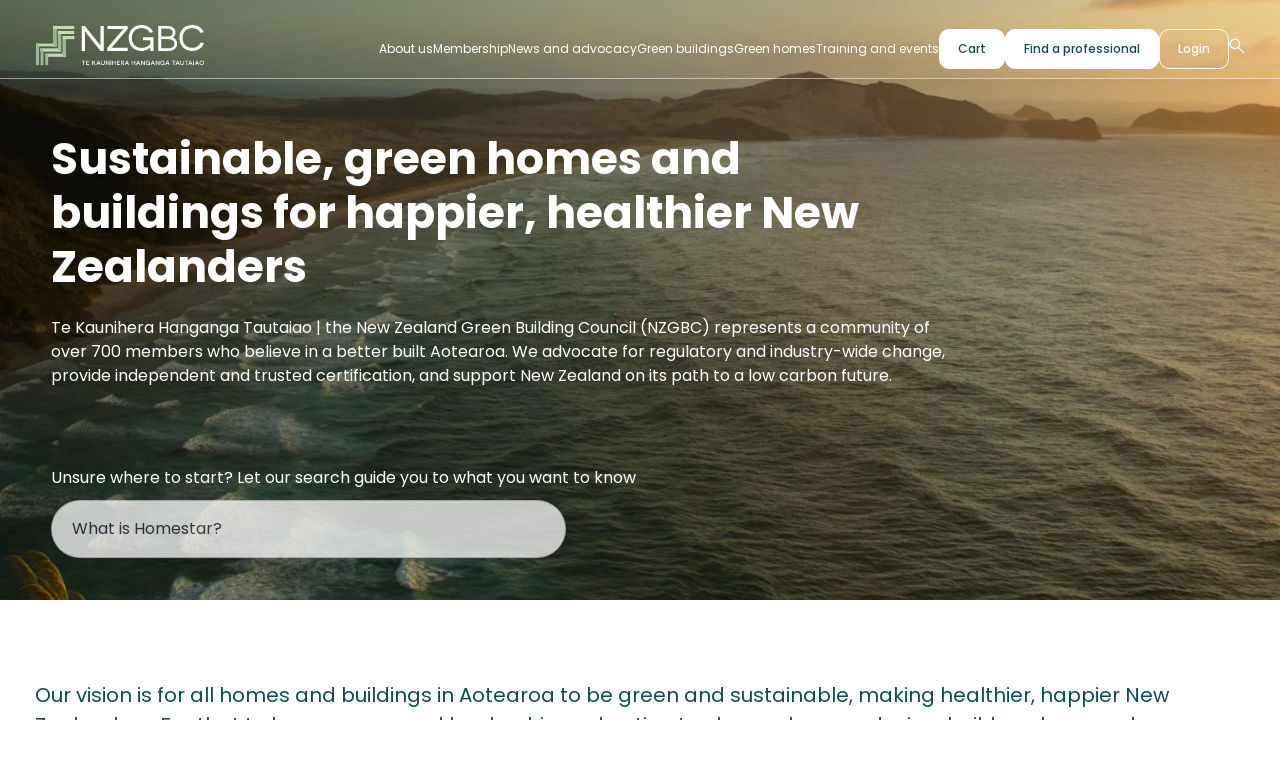

--- FILE ---
content_type: text/html; charset=UTF-8
request_url: https://nzgbc.org.nz/
body_size: 17690
content:
<!doctype html><html lang="en"><head>
    <meta charset="utf-8">
    <title>Home</title>
    <link rel="shortcut icon" href="https://nzgbc.org.nz/hubfs/nzgbc-favicon.fav.png">
    <meta name="description" content="We're a for-purpose construction industry body working toward sustainable, low-carbon, healthy, highly efficient homes, buildings and communities.    ">
    
    
    
    
    <link rel="stylesheet" href="https://fonts.googleapis.com/css2?family=Material+Symbols+Outlined:opsz,wght,FILL,GRAD@48,400,0,0">
    
    
    
    
    
    
    

    
    
    
    
     <script type="text/javascript">
      window.CommerceProConfig = {
        contact_id: "", 
        hubspot_id: "23159811",
        current_gbc_member: "",
        membership_auto_select: true,
      };
    </script>

    
    
    <meta name="viewport" content="width=device-width, initial-scale=1">

    
    <meta property="og:description" content="We're a for-purpose construction industry body working toward sustainable, low-carbon, healthy, highly efficient homes, buildings and communities.    ">
    <meta property="og:title" content="Home">
    <meta name="twitter:description" content="We're a for-purpose construction industry body working toward sustainable, low-carbon, healthy, highly efficient homes, buildings and communities.    ">
    <meta name="twitter:title" content="Home">

    

    

    <style>
a.cta_button{-moz-box-sizing:content-box !important;-webkit-box-sizing:content-box !important;box-sizing:content-box !important;vertical-align:middle}.hs-breadcrumb-menu{list-style-type:none;margin:0px 0px 0px 0px;padding:0px 0px 0px 0px}.hs-breadcrumb-menu-item{float:left;padding:10px 0px 10px 10px}.hs-breadcrumb-menu-divider:before{content:'›';padding-left:10px}.hs-featured-image-link{border:0}.hs-featured-image{float:right;margin:0 0 20px 20px;max-width:50%}@media (max-width: 568px){.hs-featured-image{float:none;margin:0;width:100%;max-width:100%}}.hs-screen-reader-text{clip:rect(1px, 1px, 1px, 1px);height:1px;overflow:hidden;position:absolute !important;width:1px}
</style>

<link rel="stylesheet" href="https://nzgbc.org.nz/hubfs/hub_generated/template_assets/1/137001228969/1748303158803/template_cp-base.min.css">
<link rel="stylesheet" href="https://nzgbc.org.nz/hubfs/hub_generated/template_assets/1/98778266250/1766011845642/template_main.min.css">
<link rel="stylesheet" href="https://nzgbc.org.nz/hubfs/hub_generated/template_assets/1/98776793725/1766011831847/template_theme-overrides.css">
<link rel="stylesheet" href="https://nzgbc.org.nz/hubfs/hub_generated/template_assets/1/159214771577/1744330469889/template_cp-theme-layout.min.css">
<link rel="stylesheet" href="https://nzgbc.org.nz/hubfs/hub_generated/module_assets/1/117069650306/1761694923896/module_mega-menu.css">
<link rel="stylesheet" href="https://nzgbc.org.nz/hubfs/hub_generated/module_assets/1/112854950528/1744411293681/module_hero-banner.min.css">
<link rel="stylesheet" href="https://nzgbc.org.nz/hubfs/hub_generated/module_assets/1/113397489978/1744411297448/module_event-stats.min.css">
<link rel="stylesheet" href="https://nzgbc.org.nz/hubfs/hub_generated/module_assets/1/116699657112/1744411317421/module_3-columns-card.min.css">

  <style>
  
  </style>

<link rel="stylesheet" href="https://nzgbc.org.nz/hubfs/hub_generated/module_assets/1/113632944184/1744411305610/module_two-col-big-card-and-small-card.min.css">
<link rel="stylesheet" href="https://nzgbc.org.nz/hubfs/hub_generated/module_assets/1/100529072527/1744411288629/module_blog-posts-slider.min.css">
<link rel="stylesheet" href="https://nzgbc.org.nz/hubfs/hub_generated/module_assets/1/118870136628/1744411325419/module_Global_footer_form.min.css">
<link rel="stylesheet" href="https://nzgbc.org.nz/hubfs/hub_generated/module_assets/1/119050708855/1744411328904/module_contact-details-and-simple-menu.min.css">
<link rel="stylesheet" href="https://nzgbc.org.nz/hubfs/hub_generated/module_assets/1/119047014464/1744411327899/module_copyright-social-follow.min.css">

  <style>
    #hs_cos_wrapper_widget_1686062904859 .social-links {}

#hs_cos_wrapper_widget_1686062904859 .social-links__link {}

#hs_cos_wrapper_widget_1686062904859 .social-links__icon {
  background-color:rgba(255,255,255,1.0);
  border-radius:6px;
}

#hs_cos_wrapper_widget_1686062904859 .social-links__icon svg {
  height:15px;
  width:15px;
}

  </style>

<!-- Editor Styles -->
<style id="hs_editor_style" type="text/css">
#hs_cos_wrapper_widget_1693871565587  { display: block !important; padding-bottom: 40px !important }
#hs_cos_wrapper_module_16829181032195  { display: block !important; padding-bottom: 45px !important }
#hs_cos_wrapper_widget_1682908449961  { display: block !important; padding-bottom: 40px !important }
#hs_cos_wrapper_widget_1685963404224  { display: block !important; padding-bottom: 50px !important }
#hs_cos_wrapper_widget_1693871565587  { display: block !important; padding-bottom: 40px !important }
#hs_cos_wrapper_module_16829181032195  { display: block !important; padding-bottom: 45px !important }
#hs_cos_wrapper_widget_1682908449961  { display: block !important; padding-bottom: 40px !important }
.dnd_area-row-0-force-full-width-section > .row-fluid {
  max-width: none !important;
}
.widget_1685963404224-flexbox-positioning {
  display: -ms-flexbox !important;
  -ms-flex-direction: column !important;
  -ms-flex-align: start !important;
  -ms-flex-pack: start;
  display: flex !important;
  flex-direction: column !important;
  align-items: flex-start !important;
  justify-content: flex-start;
}
.widget_1685963404224-flexbox-positioning > div {
  max-width: 100%;
  flex-shrink: 0 !important;
}
/* HubSpot Styles (default) */
.dnd_area-row-0-padding {
  padding-top: 0px !important;
  padding-bottom: 0px !important;
  padding-left: 0px !important;
  padding-right: 0px !important;
}
.dnd_area-row-1-padding {
  padding-bottom: 0px !important;
}
.dnd_area-row-2-padding {
  padding-top: 40px !important;
}
.dnd_area-row-3-background-layers {
  background-image: linear-gradient(rgba(10, 80, 82, 1), rgba(10, 80, 82, 1)) !important;
  background-position: left top !important;
  background-size: auto !important;
  background-repeat: no-repeat !important;
}
.dnd_area-row-4-padding {
  padding-bottom: 40px !important;
}
.dnd_area-row-5-padding {
  padding-top: 0px !important;
}
.dnd_area-row-6-background-layers {
  background-image: linear-gradient(rgba(10, 80, 82, 1), rgba(10, 80, 82, 1)) !important;
  background-position: left top !important;
  background-size: auto !important;
  background-repeat: no-repeat !important;
}
.footer-row-0-padding {
  padding-bottom: 40px !important;
  padding-left: 0px !important;
  padding-right: 0px !important;
}
.footer-column-3-row-2-margin {
  margin-top: 40px !important;
  margin-bottom: 20px !important;
}
/* HubSpot Styles (mobile) */
@media (max-width: 500px) {
  .widget_1693871565587-padding > #hs_cos_wrapper_widget_1693871565587 {
    padding-bottom: 0px !important;
  }
  .module_16829181032195-padding > #hs_cos_wrapper_module_16829181032195 {
    padding-bottom: 0px !important;
  }
  .widget_1682908449961-padding > #hs_cos_wrapper_widget_1682908449961 {
    padding-bottom: 10px !important;
  }
  .footer-column-3-row-2-margin {
    margin-top: 20px !important;
    margin-bottom: 20px !important;
  }
  .widget_1685963404224-padding > #hs_cos_wrapper_widget_1685963404224 {
    padding-bottom: 20px !important;
  }
}
</style>
<style>
  @font-face {
    font-family: "Poppins";
    font-weight: 700;
    font-style: normal;
    font-display: swap;
    src: url("/_hcms/googlefonts/Poppins/700.woff2") format("woff2"), url("/_hcms/googlefonts/Poppins/700.woff") format("woff");
  }
  @font-face {
    font-family: "Poppins";
    font-weight: 400;
    font-style: normal;
    font-display: swap;
    src: url("/_hcms/googlefonts/Poppins/regular.woff2") format("woff2"), url("/_hcms/googlefonts/Poppins/regular.woff") format("woff");
  }
  @font-face {
    font-family: "Poppins";
    font-weight: 500;
    font-style: normal;
    font-display: swap;
    src: url("/_hcms/googlefonts/Poppins/500.woff2") format("woff2"), url("/_hcms/googlefonts/Poppins/500.woff") format("woff");
  }
  @font-face {
    font-family: "Poppins";
    font-weight: 400;
    font-style: normal;
    font-display: swap;
    src: url("/_hcms/googlefonts/Poppins/regular.woff2") format("woff2"), url("/_hcms/googlefonts/Poppins/regular.woff") format("woff");
  }
  @font-face {
    font-family: "Poppins";
    font-weight: 700;
    font-style: normal;
    font-display: swap;
    src: url("/_hcms/googlefonts/Poppins/700.woff2") format("woff2"), url("/_hcms/googlefonts/Poppins/700.woff") format("woff");
  }
</style>

    <script src="https://unpkg.com/vue@3/dist/vue.global.js"></script>
<script src="https://cdn.jsdelivr.net/npm/sweetalert2@11"></script>
<script src="https://nzgbc.org.nz/hubfs/hub_generated/template_assets/1/137000912787/1758743224641/template_index.min.js"></script>

        <script data-search_input-config="config_widget_1682515574856" type="application/json">
        {
          "autosuggest_results_message": "",
          "autosuggest_no_results_message": "",
          "sr_empty_search_field_message": "",
          "sr_autosuggest_results_message": "",
          "sr_search_field_aria_label": "",
          "sr_search_button_aria_label": ""
        }
        </script>
        


    
<!--  Added by GoogleAnalytics4 integration -->
<script>
var _hsp = window._hsp = window._hsp || [];
window.dataLayer = window.dataLayer || [];
function gtag(){dataLayer.push(arguments);}

var useGoogleConsentModeV2 = true;
var waitForUpdateMillis = 1000;


if (!window._hsGoogleConsentRunOnce) {
  window._hsGoogleConsentRunOnce = true;

  gtag('consent', 'default', {
    'ad_storage': 'denied',
    'analytics_storage': 'denied',
    'ad_user_data': 'denied',
    'ad_personalization': 'denied',
    'wait_for_update': waitForUpdateMillis
  });

  if (useGoogleConsentModeV2) {
    _hsp.push(['useGoogleConsentModeV2'])
  } else {
    _hsp.push(['addPrivacyConsentListener', function(consent){
      var hasAnalyticsConsent = consent && (consent.allowed || (consent.categories && consent.categories.analytics));
      var hasAdsConsent = consent && (consent.allowed || (consent.categories && consent.categories.advertisement));

      gtag('consent', 'update', {
        'ad_storage': hasAdsConsent ? 'granted' : 'denied',
        'analytics_storage': hasAnalyticsConsent ? 'granted' : 'denied',
        'ad_user_data': hasAdsConsent ? 'granted' : 'denied',
        'ad_personalization': hasAdsConsent ? 'granted' : 'denied'
      });
    }]);
  }
}

gtag('js', new Date());
gtag('set', 'developer_id.dZTQ1Zm', true);
gtag('config', 'G-BWWEKW4PDM');
</script>
<script async src="https://www.googletagmanager.com/gtag/js?id=G-BWWEKW4PDM"></script>

<!-- /Added by GoogleAnalytics4 integration -->

    <link rel="canonical" href="https://nzgbc.org.nz">

<!-- Hotjar Tracking Code for Green Building Council -->
<script>
    (function(h,o,t,j,a,r){
        h.hj=h.hj||function(){(h.hj.q=h.hj.q||[]).push(arguments)};
        h._hjSettings={hjid:3745300,hjsv:6};
        a=o.getElementsByTagName('head')[0];
        r=o.createElement('script');r.async=1;
        r.src=t+h._hjSettings.hjid+j+h._hjSettings.hjsv;
        a.appendChild(r);
    })(window,document,'https://static.hotjar.com/c/hotjar-','.js?sv=');
</script>
<meta property="og:url" content="https://nzgbc.org.nz">
<meta name="twitter:card" content="summary">
<meta http-equiv="content-language" content="en">






    
     
    
  <meta name="generator" content="HubSpot"></head>
  <body class="floating-header  cp-theme-layout-1">
    
    
    <div class="body-wrapper   hs-content-id-113970071906 hs-site-page page  ">
      
        <div data-global-resource-path="gbc-theme/templates/partials/header-v2.html"><header class="header" data-test-header-v2>

  

  <a href="#main-content" class="header__skip">Skip to content</a>

  <div id="hs_cos_wrapper_mega-menu" class="hs_cos_wrapper hs_cos_wrapper_widget hs_cos_wrapper_type_module" style="" data-hs-cos-general-type="widget" data-hs-cos-type="module"><div class="header__container content-wrapper desktop-header">
  <div class="logo-wrap">
    <div class="normal-logo">
       
    <span id="hs_cos_wrapper_mega-menu_" class="hs_cos_wrapper hs_cos_wrapper_widget hs_cos_wrapper_type_logo" style="" data-hs-cos-general-type="widget" data-hs-cos-type="logo"><a href="https://www.nzgbc.org.nz/?hsLang=en" id="hs-link-mega-menu_" style="border-width:0px;border:0px;"><img src="https://nzgbc.org.nz/hubfs/nzgbc-logo.svg" class="hs-image-widget " height="42" style="height: auto;width:170px;border-width:0px;border:0px;" width="170" alt="nzgbc-logo" title="nzgbc-logo" loading=""></a></span>
    </div>
    
    <div class="white-logo">
       

    <span id="hs_cos_wrapper_mega-menu_" class="hs_cos_wrapper hs_cos_wrapper_widget hs_cos_wrapper_type_logo" style="" data-hs-cos-general-type="widget" data-hs-cos-type="logo"><a href="https://www.nzgbc.org.nz/?hsLang=en" id="hs-link-mega-menu_" style="border-width:0px;border:0px;"><img src="https://nzgbc.org.nz/hubfs/nzgbc-white-logo.svg" class="hs-image-widget " height="41" style="height: auto;width:169px;border-width:0px;border:0px;" width="169" alt="nzgbc-white-logo" title="nzgbc-white-logo" loading=""></a></span>
    </div>
   
    
  </div>
  
    <div class="mobile-menu">
    <div id="toggle">
      <div class="one"></div>
      <div class="two"></div>
      <div class="three"></div>
    </div>
  </div>
  <div class="menu-mwrap">
  <div class="menu-wrap mw-item">
    
    <div class="menu-item-wrap">
      <div class="menu-item">About us</div>
      
       <div class="menu-section-wrap">
     <div class="content-wrapper">
           
          <div class="menu-section">
            <div class="row-fluid">
              <div class="span4">
                <div class="overview"> 
                  <h5><span style="color: #6fe7b3;">Get to know the New Zealand Green Building Council</span></h5>
                </div>
              </div>
              <div class="span8">
                <div class="menu-btn">
                  
                     <span id="hs_cos_wrapper_mega-menu_" class="hs_cos_wrapper hs_cos_wrapper_widget hs_cos_wrapper_type_simple_menu" style="" data-hs-cos-general-type="widget" data-hs-cos-type="simple_menu"><div id="hs_menu_wrapper_mega-menu_" class="hs-menu-wrapper active-branch flyouts hs-menu-flow-horizontal" role="navigation" data-sitemap-name="" data-menu-id="" aria-label="Navigation Menu">
 <ul role="menu">
  <li class="hs-menu-item hs-menu-depth-1" role="none"><a href="https://nzgbc.org.nz/about-us" role="menuitem" target="_self">About us</a></li>
  <li class="hs-menu-item hs-menu-depth-1" role="none"><a href="https://nzgbc.org.nz/leadership" role="menuitem" target="_self">Leadership</a></li>
  <li class="hs-menu-item hs-menu-depth-1" role="none"><a href="https://nzgbc.org.nz/jobs-at-nzgbc" role="menuitem" target="_self">Jobs at NZGBC</a></li>
  <li class="hs-menu-item hs-menu-depth-1" role="none"><a href="https://nzgbc.org.nz/contact-us" role="menuitem" target="_self">Contact us</a></li>
 </ul>
</div></span>
                  

            
            </div>  
              
              </div>
            </div>
            
            
            </div>


        
      </div>
         
         <div class="arrow-up">
       <svg width="18" height="10" viewbox="0 0 18 10" fill="none" xmlns="http://www.w3.org/2000/svg">
<path d="M17 9L9 1L1 9" stroke="white" stroke-width="1.4" stroke-linecap="round" stroke-linejoin="round" />
</svg>
      </div> 
         
   </div> 
     
      
    </div>
    
  

    <div class="menu-item-wrap">
      <div class="menu-item">Membership </div>
      
       <div class="menu-section-wrap">
     <div class="content-wrapper">
           
          <div class="menu-section">
            <div class="row-fluid">
              <div class="span4">
                <div class="overview"> 
                  <h5><span style="color: #6fe7b3;">Meet and join our community</span></h5>
                </div>
              </div>
              <div class="span8">
                <div class="menu-btn">
                  
                     <span id="hs_cos_wrapper_mega-menu_" class="hs_cos_wrapper hs_cos_wrapper_widget hs_cos_wrapper_type_simple_menu" style="" data-hs-cos-general-type="widget" data-hs-cos-type="simple_menu"><div id="hs_menu_wrapper_mega-menu_" class="hs-menu-wrapper active-branch flyouts hs-menu-flow-horizontal" role="navigation" data-sitemap-name="" data-menu-id="" aria-label="Navigation Menu">
 <ul role="menu">
  <li class="hs-menu-item hs-menu-depth-1" role="none"><a href="https://nzgbc.org.nz/join-the-nzgbc" role="menuitem" target="_self">Join the NZGBC</a></li>
  <li class="hs-menu-item hs-menu-depth-1" role="none"><a href="https://nzgbc.org.nz/meet-our-members" role="menuitem" target="_self">Meet our members</a></li>
 </ul>
</div></span>
                  

            
            </div>  
              
              </div>
            </div>
            
            
            </div>


          
          <div class="menu-section">
            <div class="row-fluid">
              <div class="span4">
                <div class="overview"> 
                  <h5><span style="color: #6fe7b3;">Our network for students and young professionals</span></h5>
                </div>
              </div>
              <div class="span8">
                <div class="menu-btn">
                  
                     <span id="hs_cos_wrapper_mega-menu_" class="hs_cos_wrapper hs_cos_wrapper_widget hs_cos_wrapper_type_simple_menu" style="" data-hs-cos-general-type="widget" data-hs-cos-type="simple_menu"><div id="hs_menu_wrapper_mega-menu_" class="hs-menu-wrapper active-branch flyouts hs-menu-flow-horizontal" role="navigation" data-sitemap-name="" data-menu-id="" aria-label="Navigation Menu">
 <ul role="menu">
  <li class="hs-menu-item hs-menu-depth-1" role="none"><a href="https://nzgbc.org.nz/discover-future-thinkers" role="menuitem" target="_self">Join Future Thinkers</a></li>
  <li class="hs-menu-item hs-menu-depth-1" role="none"><a href="https://nzgbc.org.nz/future-thinker-of-the-year" role="menuitem" target="_self">Future Thinker of the Year</a></li>
 </ul>
</div></span>
                  

            
            </div>  
              
              </div>
            </div>
            
            
            </div>


        
      </div>
         
         <div class="arrow-up">
       <svg width="18" height="10" viewbox="0 0 18 10" fill="none" xmlns="http://www.w3.org/2000/svg">
<path d="M17 9L9 1L1 9" stroke="white" stroke-width="1.4" stroke-linecap="round" stroke-linejoin="round" />
</svg>
      </div> 
         
   </div> 
     
      
    </div>
    
  

    <div class="menu-item-wrap">
      <div class="menu-item">News and advocacy</div>
      
       <div class="menu-section-wrap">
     <div class="content-wrapper">
           
          <div class="menu-section">
            <div class="row-fluid">
              <div class="span4">
                <div class="overview"> 
                  <h5><span style="color: #6fe7b3;">Keep up to date</span></h5>
                </div>
              </div>
              <div class="span8">
                <div class="menu-btn">
                  
                     <span id="hs_cos_wrapper_mega-menu_" class="hs_cos_wrapper hs_cos_wrapper_widget hs_cos_wrapper_type_simple_menu" style="" data-hs-cos-general-type="widget" data-hs-cos-type="simple_menu"><div id="hs_menu_wrapper_mega-menu_" class="hs-menu-wrapper active-branch flyouts hs-menu-flow-horizontal" role="navigation" data-sitemap-name="" data-menu-id="" aria-label="Navigation Menu">
 <ul role="menu">
  <li class="hs-menu-item hs-menu-depth-1" role="none"><a href="https://nzgbc.org.nz/latest-news" role="menuitem" target="_self">Latest news</a></li>
  <li class="hs-menu-item hs-menu-depth-1" role="none"><a href="https://nzgbc.org.nz/advocacy-and-submissions" role="menuitem" target="_self">Advocacy and submissions</a></li>
  <li class="hs-menu-item hs-menu-depth-1" role="none"><a href="https://nzgbc.org.nz/research-and-reports" role="menuitem" target="_self">Research and reports</a></li>
  <li class="hs-menu-item hs-menu-depth-1" role="none"><a href="https://nzgbc.org.nz/sustainable-finance" role="menuitem" target="_self">Sustainable Finance</a></li>
 </ul>
</div></span>
                  

            
            </div>  
              
              </div>
            </div>
            
            
            </div>


        
      </div>
         
         <div class="arrow-up">
       <svg width="18" height="10" viewbox="0 0 18 10" fill="none" xmlns="http://www.w3.org/2000/svg">
<path d="M17 9L9 1L1 9" stroke="white" stroke-width="1.4" stroke-linecap="round" stroke-linejoin="round" />
</svg>
      </div> 
         
   </div> 
     
      
    </div>
    
  

    <div class="menu-item-wrap">
      <div class="menu-item">Green buildings</div>
      
       <div class="menu-section-wrap">
     <div class="content-wrapper">
           
          <div class="menu-section">
            <div class="row-fluid">
              <div class="span4">
                <div class="overview"> 
                  <h5><span style="color: #6fe7b3;">Getting started</span><span style="color: #ffffff;"></span></h5>
                </div>
              </div>
              <div class="span8">
                <div class="menu-btn">
                  
                    <span id="hs_cos_wrapper_mega-menu_" class="hs_cos_wrapper hs_cos_wrapper_widget hs_cos_wrapper_type_menu" style="" data-hs-cos-general-type="widget" data-hs-cos-type="menu"><div id="hs_menu_wrapper_mega-menu_" class="hs-menu-wrapper active-branch flyouts hs-menu-flow-horizontal" role="navigation" data-sitemap-name="default" data-menu-id="117311907330" aria-label="Navigation Menu">
 <ul role="menu">
  <li class="hs-menu-item hs-menu-depth-1 hs-item-has-children" role="none"><a href="https://nzgbc.org.nz/introduction-to-green-star" aria-haspopup="true" aria-expanded="false" role="menuitem">Introduction to Green Star</a>
   <ul role="menu" class="hs-menu-children-wrapper">
    <li class="hs-menu-item hs-menu-depth-2" role="none"><a href="https://nzgbc.org.nz/introduction-to-green-star" role="menuitem">Introduction to Green Star</a></li>
    <li class="hs-menu-item hs-menu-depth-2" role="none"><a href="https://nzgbc.org.nz/green-star-case-studies" role="menuitem">Certified buildings and case studies</a></li>
    <li class="hs-menu-item hs-menu-depth-2" role="none"><a href="https://nzgbc.org.nz/green-star-governance" role="menuitem">Green Star governance</a></li>
   </ul></li>
  <li class="hs-menu-item hs-menu-depth-1" role="none"><a href="https://nzgbc.org.nz/developer-finance" role="menuitem">Developer Finance</a></li>
 </ul>
</div></span>
                

            
            </div>  
              
              </div>
            </div>
            
            
            </div>


          
          <div class="menu-section">
            <div class="row-fluid">
              <div class="span4">
                <div class="overview"> 
                  <h5><span style="color: #6fe7b3;">Certify a commercial building project</span></h5>
                </div>
              </div>
              <div class="span8">
                <div class="menu-btn">
                  
                    <span id="hs_cos_wrapper_mega-menu_" class="hs_cos_wrapper hs_cos_wrapper_widget hs_cos_wrapper_type_menu" style="" data-hs-cos-general-type="widget" data-hs-cos-type="menu"><div id="hs_menu_wrapper_mega-menu_" class="hs-menu-wrapper active-branch flyouts hs-menu-flow-horizontal" role="navigation" data-sitemap-name="default" data-menu-id="140353854383" aria-label="Navigation Menu">
 <ul role="menu">
  <li class="hs-menu-item hs-menu-depth-1 hs-item-has-children" role="none"><a href="https://nzgbc.org.nz/green-star-buildings-nz" aria-haspopup="true" aria-expanded="false" role="menuitem">Green Star Buildings NZ</a>
   <ul role="menu" class="hs-menu-children-wrapper">
    <li class="hs-menu-item hs-menu-depth-2" role="none"><a href="https://nzgbc.org.nz/green-star-buildings-nz" role="menuitem">About Green Star Buildings NZ</a></li>
    <li class="hs-menu-item hs-menu-depth-2" role="none"><a href="https://nzgbc.org.nz/register-a-green-star-project-gs-buildings-june-2025" role="menuitem">Register a project</a></li>
    <li class="hs-menu-item hs-menu-depth-2" role="none"><a href="https://nzgbc.org.nz/green-star-buildings-carbon-reduction-requirements" role="menuitem">Carbon reduction requirements</a></li>
   </ul></li>
  <li class="hs-menu-item hs-menu-depth-1 hs-item-has-children" role="none"><a href="https://nzgbc.org.nz/green-star-design-and-as-built" aria-haspopup="true" aria-expanded="false" role="menuitem">Green Star Design &amp; As Built</a>
   <ul role="menu" class="hs-menu-children-wrapper">
    <li class="hs-menu-item hs-menu-depth-2" role="none"><a href="https://nzgbc.org.nz/green-star-design-and-as-built" role="menuitem">Design &amp; As Built</a></li>
    <li class="hs-menu-item hs-menu-depth-2" role="none"><a href="https://nzgbc.org.nz/green-star-legacy-resources" role="menuitem">Legacy resources</a></li>
   </ul></li>
  <li class="hs-menu-item hs-menu-depth-1 hs-item-has-children" role="none"><a href="https://nzgbc.org.nz/green-star-interiors" aria-haspopup="true" aria-expanded="false" role="menuitem">Green Star Interiors</a>
   <ul role="menu" class="hs-menu-children-wrapper">
    <li class="hs-menu-item hs-menu-depth-2" role="none"><a href="https://nzgbc.org.nz/green-star-interiors" role="menuitem">Green Star Interiors</a></li>
    <li class="hs-menu-item hs-menu-depth-2" role="none"><a href="https://nzgbc.org.nz/register-a-green-star-project-gs-buildings-june-2025" role="menuitem">Register a project</a></li>
    <li class="hs-menu-item hs-menu-depth-2" role="none"><a href="https://nzgbc.org.nz/green-star-legacy-resources" role="menuitem">Legacy resources</a></li>
    <li class="hs-menu-item hs-menu-depth-2" role="none"><a href="https://nzgbc.org.nz/green-star-fitouts" role="menuitem">Green Star Fitouts</a></li>
   </ul></li>
  <li class="hs-menu-item hs-menu-depth-1" role="none"><a href="https://nzgbc.org.nz/embodied-carbon" role="menuitem">Embodied Carbon</a></li>
  <li class="hs-menu-item hs-menu-depth-1" role="none"><a href="https://nzgbc.org.nz/responsible_products_programme" role="menuitem">Responsible Products Programme</a></li>
 </ul>
</div></span>
                

            
            </div>  
              
              </div>
            </div>
            
            
            </div>


          
          <div class="menu-section">
            <div class="row-fluid">
              <div class="span4">
                <div class="overview"> 
                  <h5><span style="color: #6fe7b3;">Certify a community development</span><span style="color: #ffffff;"></span></h5>
                </div>
              </div>
              <div class="span8">
                <div class="menu-btn">
                  
                     <span id="hs_cos_wrapper_mega-menu_" class="hs_cos_wrapper hs_cos_wrapper_widget hs_cos_wrapper_type_simple_menu" style="" data-hs-cos-general-type="widget" data-hs-cos-type="simple_menu"><div id="hs_menu_wrapper_mega-menu_" class="hs-menu-wrapper active-branch flyouts hs-menu-flow-horizontal" role="navigation" data-sitemap-name="" data-menu-id="" aria-label="Navigation Menu">
 <ul role="menu">
  <li class="hs-menu-item hs-menu-depth-1" role="none"><a href="https://nzgbc.org.nz/green-star-communities" role="menuitem" target="_self">Green Star Communities</a></li>
 </ul>
</div></span>
                  

            
            </div>  
              
              </div>
            </div>
            
            
            </div>


          
          <div class="menu-section">
            <div class="row-fluid">
              <div class="span4">
                <div class="overview"> 
                  <h5><span style="color: #6fe7b3;">Certify a building's operational performance</span></h5>
                </div>
              </div>
              <div class="span8">
                <div class="menu-btn">
                  
                    <span id="hs_cos_wrapper_mega-menu_" class="hs_cos_wrapper hs_cos_wrapper_widget hs_cos_wrapper_type_menu" style="" data-hs-cos-general-type="widget" data-hs-cos-type="menu"><div id="hs_menu_wrapper_mega-menu_" class="hs-menu-wrapper active-branch flyouts hs-menu-flow-horizontal" role="navigation" data-sitemap-name="default" data-menu-id="140353876778" aria-label="Navigation Menu">
 <ul role="menu">
  <li class="hs-menu-item hs-menu-depth-1" role="none"><a href="https://nzgbc.org.nz/green-star-performance" role="menuitem">Green Star Performance</a></li>
  <li class="hs-menu-item hs-menu-depth-1 hs-item-has-children" role="none"><a href="https://nzgbc.org.nz/introduction-to-nabersnz" aria-haspopup="true" aria-expanded="false" role="menuitem">Introduction to NABERSNZ</a>
   <ul role="menu" class="hs-menu-children-wrapper">
    <li class="hs-menu-item hs-menu-depth-2" role="none"><a href="https://nzgbc.org.nz/introduction-to-nabersnz" role="menuitem">Introduction to NABERSNZ</a></li>
    <li class="hs-menu-item hs-menu-depth-2" role="none"><a href="https://nzgbc.org.nz/nabersnz-rated-buildings" role="menuitem">NABERSNZ case studies</a></li>
    <li class="hs-menu-item hs-menu-depth-2" role="none"><a href="https://nzgbc.org.nz/nabersnz-rated-buildings-table" role="menuitem">NABERSNZ rated buildings table</a></li>
   </ul></li>
 </ul>
</div></span>
                

            
            </div>  
              
              </div>
            </div>
            
            
            </div>


          
          <div class="menu-section">
            <div class="row-fluid">
              <div class="span4">
                <div class="overview"> 
                  <h5><span style="color: #6fe7b3;">Operate at Net Zero</span><span style="color: #ffffff;"></span></h5>
                </div>
              </div>
              <div class="span8">
                <div class="menu-btn">
                  
                    <span id="hs_cos_wrapper_mega-menu_" class="hs_cos_wrapper hs_cos_wrapper_widget hs_cos_wrapper_type_menu" style="" data-hs-cos-general-type="widget" data-hs-cos-type="menu"><div id="hs_menu_wrapper_mega-menu_" class="hs-menu-wrapper active-branch flyouts hs-menu-flow-horizontal" role="navigation" data-sitemap-name="default" data-menu-id="140353915027" aria-label="Navigation Menu">
 <ul role="menu">
  <li class="hs-menu-item hs-menu-depth-1 hs-item-has-children" role="none"><a href="https://nzgbc.org.nz/net-zero-buildings" aria-haspopup="true" aria-expanded="false" role="menuitem">Introduction to Net Zero Buildings</a>
   <ul role="menu" class="hs-menu-children-wrapper">
    <li class="hs-menu-item hs-menu-depth-2" role="none"><a href="https://nzgbc.org.nz/net-zero-buildings" role="menuitem">Introduction to Net Zero Buildings</a></li>
    <li class="hs-menu-item hs-menu-depth-2" role="none"><a href="https://nzgbc.org.nz/net-zero-buildings-technical-resources" role="menuitem">Professional resources</a></li>
   </ul></li>
 </ul>
</div></span>
                

            
            </div>  
              
              </div>
            </div>
            
            
            </div>


        
      </div>
         
         <div class="arrow-up">
       <svg width="18" height="10" viewbox="0 0 18 10" fill="none" xmlns="http://www.w3.org/2000/svg">
<path d="M17 9L9 1L1 9" stroke="white" stroke-width="1.4" stroke-linecap="round" stroke-linejoin="round" />
</svg>
      </div> 
         
   </div> 
     
      
    </div>
    
  

    <div class="menu-item-wrap">
      <div class="menu-item">Green homes</div>
      
       <div class="menu-section-wrap">
     <div class="content-wrapper">
           
          <div class="menu-section">
            <div class="row-fluid">
              <div class="span4">
                <div class="overview"> 
                  <h5><span style="color: #6fe7b3;">Certify the design and construction of a new home</span></h5>
                </div>
              </div>
              <div class="span8">
                <div class="menu-btn">
                  
                    <span id="hs_cos_wrapper_mega-menu_" class="hs_cos_wrapper hs_cos_wrapper_widget hs_cos_wrapper_type_menu" style="" data-hs-cos-general-type="widget" data-hs-cos-type="menu"><div id="hs_menu_wrapper_mega-menu_" class="hs-menu-wrapper active-branch flyouts hs-menu-flow-horizontal" role="navigation" data-sitemap-name="default" data-menu-id="117313982758" aria-label="Navigation Menu">
 <ul role="menu">
  <li class="hs-menu-item hs-menu-depth-1 hs-item-has-children" role="none"><a href="https://nzgbc.org.nz/introduction-to-homestar" aria-haspopup="true" aria-expanded="false" role="menuitem">Introduction to Homestar</a>
   <ul role="menu" class="hs-menu-children-wrapper">
    <li class="hs-menu-item hs-menu-depth-2" role="none"><a href="https://nzgbc.org.nz/introduction-to-homestar" role="menuitem">Introduction to Homestar</a></li>
    <li class="hs-menu-item hs-menu-depth-2" role="none"><a href="https://nzgbc.org.nz/homestar-for-professionals" role="menuitem">Homestar for professionals</a></li>
    <li class="hs-menu-item hs-menu-depth-2" role="none"><a href="https://nzgbc.org.nz/homestar-for-home-buyers" role="menuitem">Homestar for home buyers</a></li>
    <li class="hs-menu-item hs-menu-depth-2" role="none"><a href="https://nzgbc.org.nz/homestar-governance" role="menuitem">Homestar governance</a></li>
    <li class="hs-menu-item hs-menu-depth-2" role="none"><a href="https://nzgbc.org.nz/homestar-case-studies" role="menuitem">Homestar case studies</a></li>
   </ul></li>
  <li class="hs-menu-item hs-menu-depth-1" role="none"><a href="https://nzgbc.org.nz/homestar-design-guide" role="menuitem">Homestar Design Guide</a></li>
  <li class="hs-menu-item hs-menu-depth-1" role="none"><a href="https://nzgbc.org.nz/building-code-h1-calculator" role="menuitem">Building Code H1 calculator</a></li>
  <li class="hs-menu-item hs-menu-depth-1" role="none"><a href="https://nzgbc.org.nz/energy-and-carbon-calculator-for-homes" role="menuitem">Energy and Carbon Calculator for Homes (ECCHO)</a></li>
  <li class="hs-menu-item hs-menu-depth-1" role="none"><a href="https://nzgbc.org.nz/embodied-carbon" role="menuitem">Embodied Carbon</a></li>
  <li class="hs-menu-item hs-menu-depth-1" role="none"><a href="https://nzgbc.org.nz/developer-finance" role="menuitem">Developer Finance</a></li>
 </ul>
</div></span>
                

            
            </div>  
              
              </div>
            </div>
            
            
            </div>


          
          <div class="menu-section">
            <div class="row-fluid">
              <div class="span4">
                <div class="overview"> 
                  <h5><span style="color: #6fe7b3;">Improve your existing home</span></h5>
                </div>
              </div>
              <div class="span8">
                <div class="menu-btn">
                  
                    <span id="hs_cos_wrapper_mega-menu_" class="hs_cos_wrapper hs_cos_wrapper_widget hs_cos_wrapper_type_menu" style="" data-hs-cos-general-type="widget" data-hs-cos-type="menu"><div id="hs_menu_wrapper_mega-menu_" class="hs-menu-wrapper active-branch flyouts hs-menu-flow-horizontal" role="navigation" data-sitemap-name="default" data-menu-id="140354371964" aria-label="Navigation Menu">
 <ul role="menu">
  <li class="hs-menu-item hs-menu-depth-1 hs-item-has-children" role="none"><a href="https://nzgbc.org.nz/introduction-to-home-fit" aria-haspopup="true" aria-expanded="false" role="menuitem">Introduction to HomeFit</a>
   <ul role="menu" class="hs-menu-children-wrapper">
    <li class="hs-menu-item hs-menu-depth-2" role="none"><a href="https://nzgbc.org.nz/introduction-to-home-fit" role="menuitem">Introduction to HomeFit</a></li>
   </ul></li>
 </ul>
</div></span>
                

            
            </div>  
              
              </div>
            </div>
            
            
            </div>


        
      </div>
         
         <div class="arrow-up">
       <svg width="18" height="10" viewbox="0 0 18 10" fill="none" xmlns="http://www.w3.org/2000/svg">
<path d="M17 9L9 1L1 9" stroke="white" stroke-width="1.4" stroke-linecap="round" stroke-linejoin="round" />
</svg>
      </div> 
         
   </div> 
     
      
    </div>
    
  

    <div class="menu-item-wrap">
      <div class="menu-item">Training and events</div>
      
       <div class="menu-section-wrap">
     <div class="content-wrapper">
           
          <div class="menu-section">
            <div class="row-fluid">
              <div class="span4">
                <div class="overview"> 
                  <h5><span style="color: #6fe7b3;">Upcoming events &amp; training</span><span style="color: #ffffff;"></span></h5>
                </div>
              </div>
              <div class="span8">
                <div class="menu-btn">
                  
                     <span id="hs_cos_wrapper_mega-menu_" class="hs_cos_wrapper hs_cos_wrapper_widget hs_cos_wrapper_type_simple_menu" style="" data-hs-cos-general-type="widget" data-hs-cos-type="simple_menu"><div id="hs_menu_wrapper_mega-menu_" class="hs-menu-wrapper active-branch flyouts hs-menu-flow-horizontal" role="navigation" data-sitemap-name="" data-menu-id="" aria-label="Navigation Menu">
 <ul role="menu">
  <li class="hs-menu-item hs-menu-depth-1" role="none"><a href="https://nzgbc.org.nz/upcoming-events-courses-webinars" role="menuitem" target="_self">Upcoming events &amp; training</a></li>
 </ul>
</div></span>
                  

            
            </div>  
              
              </div>
            </div>
            
            
            </div>


          
          <div class="menu-section">
            <div class="row-fluid">
              <div class="span4">
                <div class="overview"> 
                  <h5><span style="color: #6fe7b3;">Professional development</span><span style="color: #ffffff;"></span></h5>
                </div>
              </div>
              <div class="span8">
                <div class="menu-btn">
                  
                    <span id="hs_cos_wrapper_mega-menu_" class="hs_cos_wrapper hs_cos_wrapper_widget hs_cos_wrapper_type_menu" style="" data-hs-cos-general-type="widget" data-hs-cos-type="menu"><div id="hs_menu_wrapper_mega-menu_" class="hs-menu-wrapper active-branch flyouts hs-menu-flow-horizontal" role="navigation" data-sitemap-name="default" data-menu-id="117314715186" aria-label="Navigation Menu">
 <ul role="menu">
  <li class="hs-menu-item hs-menu-depth-1 hs-item-has-children" role="none"><a href="javascript:;" aria-haspopup="true" aria-expanded="false" role="menuitem">Explore training</a>
   <ul role="menu" class="hs-menu-children-wrapper">
    <li class="hs-menu-item hs-menu-depth-2" role="none"><a href="https://nzgbc.org.nz/nabersnz-training" role="menuitem">NABERSNZ training</a></li>
    <li class="hs-menu-item hs-menu-depth-2" role="none"><a href="https://nzgbc.org.nz/homestar-training" role="menuitem">Homestar training</a></li>
    <li class="hs-menu-item hs-menu-depth-2" role="none"><a href="https://nzgbc.org.nz/homefit-training" role="menuitem">HomeFit training</a></li>
    <li class="hs-menu-item hs-menu-depth-2" role="none"><a href="https://nzgbc.org.nz/green-star-training" role="menuitem">Green Star training</a></li>
    <li class="hs-menu-item hs-menu-depth-2" role="none"><a href="https://nzgbc.org.nz/masterclasses" role="menuitem">Masterclasses</a></li>
   </ul></li>
  <li class="hs-menu-item hs-menu-depth-1" role="none"><a href="https://nzgbc.org.nz/explore-on-demand-videos" role="menuitem">Explore on-demand videos</a></li>
  <li class="hs-menu-item hs-menu-depth-1" role="none"><a href="https://nzgbc.org.nz/maintain-your-accreditation" role="menuitem">Maintaining your accreditation</a></li>
 </ul>
</div></span>
                

            
            </div>  
              
              </div>
            </div>
            
            
            </div>


        
      </div>
         
         <div class="arrow-up">
       <svg width="18" height="10" viewbox="0 0 18 10" fill="none" xmlns="http://www.w3.org/2000/svg">
<path d="M17 9L9 1L1 9" stroke="white" stroke-width="1.4" stroke-linecap="round" stroke-linejoin="round" />
</svg>
      </div> 
         
   </div> 
     
      
    </div>
    
  

    
  </div>
      
  <div class="cta-wrap mw-item">
    
    <div class="cta-item">
      
        
        
        <a class="button button--primary" href="https://nzgbc.org.nz/cart-page?hsLang=en">
          Cart
        </a>
      
    </div>
    
    <div class="cta-item">
      
        
        
        <a class="button button--primary" href="https://nzgbc.org.nz/find-a-professional?hsLang=en">
          Find a professional
        </a>
      
    </div>
    
    <div class="cta-item">
      
      <a data-id="nzgbc-group" class="button button--simple nzgbc-button">
        
        Login
        
      </a>
      <div id="nzgbc-group" class="nzgbc-items hidden">
        
          
          
          <a href="/_hcms/mem/login?hsLang=en">
            <svg width="15" height="14" viewbox="0 0 15 14" fill="none" xmlns="http://www.w3.org/2000/svg">
              <path d="M3.05523 10.8148C3.74346 10.3248 4.45212 9.94274 5.18123 9.66863C5.91033 9.39451 6.68326 9.25745 7.5 9.25745C8.31674 9.25745 9.09261 9.39451 9.82759 9.66863C10.5626 9.94274 11.2742 10.3248 11.9624 10.8148C12.4406 10.2316 12.7877 9.62495 13.0036 8.99496C13.2194 8.36497 13.3274 7.69999 13.3274 7C13.3274 5.35503 12.7674 3.97256 11.6474 2.85258C10.5274 1.73261 9.14497 1.17262 7.5 1.17262C5.85503 1.17262 4.47256 1.73261 3.35258 2.85258C2.23261 3.97256 1.67262 5.35503 1.67262 7C1.67262 7.69999 1.78349 8.36497 2.00525 8.99496C2.22673 9.62495 2.57672 10.2316 3.05523 10.8148ZM7.5 7.57749C6.82325 7.57749 6.25165 7.34411 5.78517 6.87736C5.31842 6.41089 5.08505 5.83928 5.08505 5.16254C5.08505 4.48579 5.31842 3.91418 5.78517 3.44771C6.25165 2.98096 6.82325 2.74759 7.5 2.74759C8.17675 2.74759 8.74835 2.98096 9.21483 3.44771C9.68158 3.91418 9.91495 4.48579 9.91495 5.16254C9.91495 5.85076 9.68158 6.42531 9.21483 6.88618C8.74835 7.34705 8.17675 7.57749 7.5 7.57749ZM7.5 14C6.54326 14 5.63916 13.8162 4.78769 13.4486C3.93595 13.0812 3.19215 12.5796 2.55628 11.9437C1.92041 11.3079 1.4188 10.567 1.05145 9.72113C0.683816 8.87526 0.5 7.96822 0.5 7C0.5 6.03178 0.683816 5.12474 1.05145 4.27887C1.4188 3.43301 1.92041 2.69215 2.55628 2.05628C3.19215 1.42041 3.93301 0.918802 4.77887 0.551449C5.62474 0.183816 6.53178 0 7.5 0C8.46822 0 9.37526 0.183816 10.2211 0.551449C11.067 0.918802 11.8079 1.42041 12.4437 2.05628C13.0796 2.69215 13.5812 3.43301 13.9486 4.27887C14.3162 5.12474 14.5 6.03178 14.5 7C14.5 7.95674 14.3162 8.86084 13.9486 9.71231C13.5812 10.564 13.0796 11.3079 12.4437 11.9437C11.8079 12.5796 11.067 13.0812 10.2211 13.4486C9.37526 13.8162 8.46822 14 7.5 14ZM7.5 12.8274C8.12999 12.8274 8.74248 12.7369 9.33746 12.5561C9.93245 12.3752 10.5041 12.069 11.0523 11.6375C10.5041 11.2526 9.93245 10.9551 9.33746 10.7451C8.74248 10.5351 8.12999 10.4301 7.5 10.4301C6.87001 10.4301 6.25752 10.5351 5.66254 10.7451C5.06755 10.9551 4.49594 11.2526 3.94771 11.6375C4.49594 12.069 5.06755 12.3752 5.66254 12.5561C6.25752 12.7369 6.87001 12.8274 7.5 12.8274ZM7.5 6.42251C7.86175 6.42251 8.15925 6.30589 8.39248 6.07266C8.62572 5.83914 8.74234 5.53577 8.74234 5.16254C8.74234 4.80078 8.62572 4.50329 8.39248 4.27005C8.15925 4.03682 7.86175 3.9202 7.5 3.9202C7.13825 3.9202 6.84075 4.03682 6.60752 4.27005C6.37428 4.50329 6.25766 4.80078 6.25766 5.16254C6.25766 5.53577 6.37428 5.83914 6.60752 6.07266C6.84075 6.30589 7.13825 6.42251 7.5 6.42251Z" fill="#0A5052" />
            </svg>

            <span class="link-text">Login to My NZGBC</span>
          </a>

          
          
          <a href="https://nzgbc.org.nz/register?hsLang=en">
            <svg width="14" height="12" viewbox="0 0 14 12" fill="none" xmlns="http://www.w3.org/2000/svg">
              <path d="M0 11.46V9.50001C0 9.11501 0.0991667 8.75334 0.2975 8.41501C0.495833 8.07668 0.77 7.82001 1.12 7.64501C1.715 7.34168 2.38583 7.08501 3.1325 6.87501C3.87917 6.66501 4.70167 6.56001 5.6 6.56001C5.95 6.56001 6.29125 6.57751 6.62375 6.61251C6.95625 6.64751 7.28 6.70001 7.595 6.77001L6.37 7.99501C6.24167 7.97168 6.11625 7.96001 5.99375 7.96001H5.6C4.77167 7.96001 4.02792 8.05918 3.36875 8.25751C2.70958 8.45584 2.17 8.67168 1.75 8.90501C1.645 8.96334 1.56042 9.04501 1.49625 9.15001C1.43208 9.25501 1.4 9.37168 1.4 9.50001V10.06H5.775L7.175 11.46H0ZM9.485 11.74L7.07 9.32501L8.05 8.34501L9.485 9.78001L13.02 6.24501L14 7.22501L9.485 11.74ZM5.6 5.86001C4.83 5.86001 4.17083 5.58584 3.6225 5.03751C3.07417 4.48918 2.8 3.83001 2.8 3.06001C2.8 2.29001 3.07417 1.63084 3.6225 1.08251C4.17083 0.534176 4.83 0.26001 5.6 0.26001C6.37 0.26001 7.02917 0.534176 7.5775 1.08251C8.12583 1.63084 8.4 2.29001 8.4 3.06001C8.4 3.83001 8.12583 4.48918 7.5775 5.03751C7.02917 5.58584 6.37 5.86001 5.6 5.86001ZM5.6 4.46001C5.985 4.46001 6.31458 4.32293 6.58875 4.04876C6.86292 3.77459 7 3.44501 7 3.06001C7 2.67501 6.86292 2.34543 6.58875 2.07126C6.31458 1.79709 5.985 1.66001 5.6 1.66001C5.215 1.66001 4.88542 1.79709 4.61125 2.07126C4.33708 2.34543 4.2 2.67501 4.2 3.06001C4.2 3.44501 4.33708 3.77459 4.61125 4.04876C4.88542 4.32293 5.215 4.46001 5.6 4.46001Z" fill="#0A5052" />
            </svg>
            <span class="link-text">Register for My NZGBC</span>
          </a>
        
      </div>
      
    </div>
    
</div>
     
  <div class="search-btn mw-item">
    <div class="menu-item search-label-mob">Search</div>
    <svg width="16" height="16" viewbox="0 0 16 16" fill="none" xmlns="http://www.w3.org/2000/svg">
<path d="M14.5 15.4805L9.104 10.085C8.68733 10.432 8.20133 10.7061 7.646 10.9075C7.09033 11.1091 6.507 11.21 5.896 11.21C4.382 11.21 3.10417 10.6891 2.0625 9.64747C1.02083 8.6058 0.5 7.3418 0.5 5.85547C0.5 4.36947 1.02083 3.10214 2.0625 2.05347C3.10417 1.0048 4.375 0.480469 5.875 0.480469C7.361 0.480469 8.62483 1.0048 9.6665 2.05347C10.7082 3.10214 11.229 4.36947 11.229 5.85547C11.229 6.4528 11.1318 7.0258 10.9375 7.57447C10.7432 8.12314 10.4585 8.63347 10.0835 9.10547L15.5 14.4805L14.5 15.4805ZM5.875 9.81397C6.97233 9.81397 7.90633 9.42847 8.677 8.65747C9.448 7.8868 9.8335 6.9528 9.8335 5.85547C9.8335 4.75847 9.448 3.82097 8.677 3.04297C7.90633 2.2653 6.97233 1.87647 5.875 1.87647C4.764 1.87647 3.823 2.2653 3.052 3.04297C2.28133 3.82097 1.896 4.75847 1.896 5.85547C1.896 6.9528 2.28133 7.8868 3.052 8.65747C3.823 9.42847 4.764 9.81397 5.875 9.81397Z" fill="#0A5052" />
</svg>
  </div>
  
  <div class="search-wrap">
    <div class="content-wrapper">
      
    <div class="row-fluid">
      <div class="span2">
           <h3>Search</h3>
      </div>
      <div class="span10">
        <div class="form-wrap">
          <form class="search-form" method="get" action="hs-search-results">
        <input type="text" name="q" placeholder="Search" onkeydown="handleSearch(event)">
          <input type="hidden" name="type" value="SITE_PAGE">
          <input type="hidden" name="type" value="BLOG_POST">
          <input type="hidden" name="type" value="LISTING_PAGE">
      </form>
      
      <script>
        function handleSearch(event) {
          if (event.keyCode === 13) {
            event.preventDefault();
            var searchQuery = event.target.value.trim();
            if (searchQuery !== '') {
              var searchUrl = '/hs-search-results?q='+encodeURIComponent(searchQuery)+'&type=SITE_PAGE&type=BLOG_POST';
              window.location.href = searchUrl;
            }
          }
        }
      </script>
          


    </div>
    <div class="sarrow-up">
       <svg width="18" height="10" viewbox="0 0 18 10" fill="none" xmlns="http://www.w3.org/2000/svg">
<path d="M17 9L9 1L1 9" stroke="white" stroke-width="1.4" stroke-linecap="round" stroke-linejoin="round" />
</svg>
      </div> 
  </div>
    
  </div>
  
</div></div>

</div></div></div></header></div>
      

      

      <main id="main-content" class="body-container-wrapper">
        



<div class="container-fluid body-container body-container--home">
<div class="row-fluid-wrapper">
<div class="row-fluid">
<div class="span12 widget-span widget-type-cell " style="" data-widget-type="cell" data-x="0" data-w="12">

<div class="row-fluid-wrapper row-depth-1 row-number-1 dnd_area-row-0-force-full-width-section dnd-section dnd_area-row-0-padding">
<div class="row-fluid ">
<div class="span12 widget-span widget-type-cell dnd-column" style="" data-widget-type="cell" data-x="0" data-w="12">

<div class="row-fluid-wrapper row-depth-1 row-number-2 dnd-row">
<div class="row-fluid ">
<div class="span12 widget-span widget-type-custom_widget dnd-module" style="" data-widget-type="custom_widget" data-x="0" data-w="12">
<div id="hs_cos_wrapper_widget_1682515574856" class="hs_cos_wrapper hs_cos_wrapper_widget hs_cos_wrapper_type_module" style="" data-hs-cos-general-type="widget" data-hs-cos-type="module"><div id="widget_1682515574856" class="hero-banner">
  <div class="content-wrapper">
    <div class="hero-content-wrapper dflex vcenter">
      <div class="hero-text intro-text">
        <h2><span style="color: #ffffff;">Sustainable, green homes and buildings for happier, healthier New Zealanders</span></h2>
<p><span style="color: #ffffff;"><span>Te Kaunihera Hanganga Tautaiao | the </span>New Zealand Green Building Council (NZGBC) represents a community of over 700 members who believe in a better built Aotearoa. We advocate for regulatory and industry-wide change, provide independent and trusted certification, and support New Zealand on its path to a low carbon future.</span></p>
          
        
        
        <div class="search-wrapper">
        

        
        
        

       

        
          
        

        

        
        

        <div class="search-title">
          <p><span style="color: #ffffff;">Unsure where to start? Let our search guide you to what you want to know</span></p>
        </div>
        <div class="hs-search-field">
            <div class="hs-search-field__bar ">
              <form data-hs-do-not-collect="true" class="hs-search-field__form" action="/hs-search-results">

                <input role="combobox" aria-expanded="false" aria-controls="autocomplete-results" aria-label="" type="search" class="hs-search-field__input" id="widget_1682515574856-input" name="q" autocomplete="off" aria-autocomplete="list" placeholder="What is Homestar?">

                
                  <input type="hidden" name="type" value="SITE_PAGE">
                
                
                  <input type="hidden" name="type" value="LANDING_PAGE">
                
                
                  <input type="hidden" name="type" value="BLOG_POST">
                  <input type="hidden" name="type" value="LISTING_PAGE">
                
                

                <div class="hs-search-field__suggestions-container ">
                  <ul id="autocomplete-results" role="listbox" aria-label="term" class="hs-search-field__suggestions">
                    
                      <li role="option" tabindex="-1" aria-posinset="1" aria-setsize="0" class="results-for show-for-sr"></li>
                    
                  </ul>
                </div>
              </form>
            </div>
            <div id="sr-messenger" class="hs-search-sr-message-container show-for-sr" role="status" aria-live="polite" aria-atomic="true">
            </div>
        </div>

        
        </div>
        
      </div>
    </div>
  </div>
  <div class="image-video-content-wrapper">
        
        <div class="image-wrapper">
          
            
            
              
            
             
            <img class="object-fit-image" src="https://nzgbc.org.nz/hubfs/Desktop_Header%20-%20Over%20Image.jpg" alt="Desktop_Header - Over Image" loading="lazy" style="max-width: 100%; height: auto;">
          
        </div>
        
    
  </div>
</div></div>

</div><!--end widget-span -->
</div><!--end row-->
</div><!--end row-wrapper -->

</div><!--end widget-span -->
</div><!--end row-->
</div><!--end row-wrapper -->

<div class="row-fluid-wrapper row-depth-1 row-number-3 dnd_area-row-1-padding dnd-section">
<div class="row-fluid ">
<div class="span12 widget-span widget-type-cell dnd-column" style="" data-widget-type="cell" data-x="0" data-w="12">

<div class="row-fluid-wrapper row-depth-1 row-number-4 dnd-row">
<div class="row-fluid ">
<div class="span12 widget-span widget-type-custom_widget dnd-module" style="" data-widget-type="custom_widget" data-x="0" data-w="12">
<div id="hs_cos_wrapper_widget_1693871056688" class="hs_cos_wrapper hs_cos_wrapper_widget hs_cos_wrapper_type_module widget-type-rich_text" style="" data-hs-cos-general-type="widget" data-hs-cos-type="module"><span id="hs_cos_wrapper_widget_1693871056688_" class="hs_cos_wrapper hs_cos_wrapper_widget hs_cos_wrapper_type_rich_text" style="" data-hs-cos-general-type="widget" data-hs-cos-type="rich_text"><h5><span>Our vision is for all homes and buildings in Aotearoa to be green and sustainable, making healthier, happier New Zealanders. </span><span>For that to happen we need leadership and action to change how we design, build, and use our homes, buildings and communities.</span></h5>
<p>&nbsp;</p>
<p><span>"The built environment is culpable for approximately 20% of our country’s carbon footprint. And constructing and renovating New Zealand buildings pumps out climate-changing pollution equivalent to the emissions from one million cars on the road every year"</span></p>
<pre style="text-align: right;"><a href="https://nzgbc.org.nz/hubfs/A%20Net%20Zero%20Carbon%20Roadmap%20for%20New%20Zealand%20s%20buildings_Digital%20Version%2024_09_19.pdf?hsLang=en" rel="noopener" target="_blank"><span>- A Zero Carbon Road Map for Aotearoa’s Buildings</span></a></pre>
<p>&nbsp;</p></span></div>

</div><!--end widget-span -->
</div><!--end row-->
</div><!--end row-wrapper -->

</div><!--end widget-span -->
</div><!--end row-->
</div><!--end row-wrapper -->

<div class="row-fluid-wrapper row-depth-1 row-number-5 dnd_area-row-2-padding dnd-section">
<div class="row-fluid ">
<div class="span12 widget-span widget-type-cell dnd-column" style="" data-widget-type="cell" data-x="0" data-w="12">

<div class="row-fluid-wrapper row-depth-1 row-number-6 dnd-row">
<div class="row-fluid ">
<div class="span12 widget-span widget-type-custom_widget widget_1693871565587-padding dnd-module" style="" data-widget-type="custom_widget" data-x="0" data-w="12">
<div id="hs_cos_wrapper_widget_1693871565587" class="hs_cos_wrapper hs_cos_wrapper_widget hs_cos_wrapper_type_module widget-type-rich_text" style="" data-hs-cos-general-type="widget" data-hs-cos-type="module"><span id="hs_cos_wrapper_widget_1693871565587_" class="hs_cos_wrapper hs_cos_wrapper_widget hs_cos_wrapper_type_rich_text" style="" data-hs-cos-general-type="widget" data-hs-cos-type="rich_text"><h3 style="text-align: center;">The New Zealand Green Building Council community</h3></span></div>

</div><!--end widget-span -->
</div><!--end row-->
</div><!--end row-wrapper -->

<div class="row-fluid-wrapper row-depth-1 row-number-7 dnd-row">
<div class="row-fluid ">
<div class="span12 widget-span widget-type-custom_widget dnd-module" style="" data-widget-type="custom_widget" data-x="0" data-w="12">
<div id="hs_cos_wrapper_widget_1693871071263" class="hs_cos_wrapper hs_cos_wrapper_widget hs_cos_wrapper_type_module" style="" data-hs-cos-general-type="widget" data-hs-cos-type="module"><div class="stats-group">
  
  <div class="custom-h2 single-stats">
    <h2>700+</h2>
    <p>Member companies</p>
  </div>
  
  <div class="custom-h2 single-stats">
    <h2>4500+</h2>
    <p>Trained professionals</p>
  </div>
  
  <div class="custom-h2 single-stats">
    <h2>350+</h2>
    <p>Green certified buildings</p>
  </div>
  
  <div class="custom-h2 single-stats">
    <h2>13,000+</h2>
    <p>Green certified homes</p>
  </div>
  
</div></div>

</div><!--end widget-span -->
</div><!--end row-->
</div><!--end row-wrapper -->

</div><!--end widget-span -->
</div><!--end row-->
</div><!--end row-wrapper -->

<div class="row-fluid-wrapper row-depth-1 row-number-8 dnd-section dnd_area-row-3-background-layers dnd_area-row-3-background-color">
<div class="row-fluid ">
<div class="span12 widget-span widget-type-cell dnd-column" style="" data-widget-type="cell" data-x="0" data-w="12">

<div class="row-fluid-wrapper row-depth-1 row-number-9 dnd-row">
<div class="row-fluid ">
<div class="span12 widget-span widget-type-custom_widget module_16829181032195-padding dnd-module" style="" data-widget-type="custom_widget" data-x="0" data-w="12">
<div id="hs_cos_wrapper_module_16829181032195" class="hs_cos_wrapper hs_cos_wrapper_widget hs_cos_wrapper_type_module widget-type-rich_text" style="" data-hs-cos-general-type="widget" data-hs-cos-type="module"><span id="hs_cos_wrapper_module_16829181032195_" class="hs_cos_wrapper hs_cos_wrapper_widget hs_cos_wrapper_type_rich_text" style="" data-hs-cos-general-type="widget" data-hs-cos-type="rich_text"><h3 style="text-align: center;"><span style="color: #6fe7b3;">Get involved&nbsp;</span></h3>
<p><span style="color: #ffffff;">Every day thousands of developers, architects, builders, contractors, materials suppliers and industry professionals are helping transform the way we build our homes, cities and communities.&nbsp;</span></p></span></div>

</div><!--end widget-span -->
</div><!--end row-->
</div><!--end row-wrapper -->

<div class="row-fluid-wrapper row-depth-1 row-number-10 dnd-row">
<div class="row-fluid ">
<div class="span12 widget-span widget-type-custom_widget dnd-module" style="" data-widget-type="custom_widget" data-x="0" data-w="12">
<div id="hs_cos_wrapper_widget_1693871868246" class="hs_cos_wrapper hs_cos_wrapper_widget hs_cos_wrapper_type_module" style="" data-hs-cos-general-type="widget" data-hs-cos-type="module"><div id="widget_1693871868246" class="three-col-card-group dgrid spanCol">
  
  <div class="single-card span3">
    
    <div class="card-text-btn-wrap">
      <div class="card-text-wrap"><h5>Join our community&nbsp;</h5>
<p>Be part of the growing call for a greener built environment and gain access to certification, training and event discounts</p></div>
      
        <div class="card-btn-wrap">
          
          
          
          <a href="https://nzgbc.org.nz/join-the-nzgbc?hsLang=en" class="button" id="button_widget_1693871868246">
            Register now
           
          </a>
        </div>
      
    </div>
  </div>
  
  <div class="single-card span3">
    
    <div class="card-text-btn-wrap">
      <div class="card-text-wrap"><h5 style="line-height: 1.5;">Training courses&nbsp; &nbsp; &nbsp; &nbsp; &nbsp;&nbsp;</h5>
<p>Explore our range of courses for the latest sustainable building practices, and to help deliver green certifications</p></div>
      
        <div class="card-btn-wrap">
          
          
          
          <a href="https://nzgbc.org.nz/explore-training?hsLang=en" class="button" id="button_widget_1693871868246">
            Explore courses
           
          </a>
        </div>
      
    </div>
  </div>
  
  <div class="single-card span3">
    
    <div class="card-text-btn-wrap">
      <div class="card-text-wrap"><h5>Latest news&nbsp; &nbsp; &nbsp; &nbsp; &nbsp; &nbsp; &nbsp; &nbsp;&nbsp;</h5>
<p>Explore the latest industry developments, NZGBC updates and our latest advocacy initiatives</p></div>
      
        <div class="card-btn-wrap">
          
          
          
          <a href="https://nzgbc.org.nz/latest-news?hsLang=en" target="_blank" rel="noopener" class="button" id="button_widget_1693871868246">
            Read more
           
          </a>
        </div>
      
    </div>
  </div>
  
  <div class="single-card span3">
    
    <div class="card-text-btn-wrap">
      <div class="card-text-wrap"><h5>Upcoming events&nbsp; &nbsp; &nbsp;&nbsp;</h5>
<p>Connect with passionate professionals, get inspired, and learn about the latest developments.</p></div>
      
        <div class="card-btn-wrap">
          
          
          
          <a href="https://nzgbc.org.nz/upcoming-events-courses-webinars?hsLang=en" target="_blank" rel="noopener" class="button" id="button_widget_1693871868246">
            Explore events
           
          </a>
        </div>
      
    </div>
  </div>
  
</div>

</div>

</div><!--end widget-span -->
</div><!--end row-->
</div><!--end row-wrapper -->

</div><!--end widget-span -->
</div><!--end row-->
</div><!--end row-wrapper -->

<div class="row-fluid-wrapper row-depth-1 row-number-11 dnd-section dnd_area-row-4-padding">
<div class="row-fluid ">
<div class="span12 widget-span widget-type-cell dnd-column" style="" data-widget-type="cell" data-x="0" data-w="12">

<div class="row-fluid-wrapper row-depth-1 row-number-12 dnd-row">
<div class="row-fluid ">
<div class="span12 widget-span widget-type-custom_widget widget_1682908449961-padding dnd-module" style="" data-widget-type="custom_widget" data-x="0" data-w="12">
<div id="hs_cos_wrapper_widget_1682908449961" class="hs_cos_wrapper hs_cos_wrapper_widget hs_cos_wrapper_type_module widget-type-rich_text" style="" data-hs-cos-general-type="widget" data-hs-cos-type="module"><span id="hs_cos_wrapper_widget_1682908449961_" class="hs_cos_wrapper hs_cos_wrapper_widget hs_cos_wrapper_type_rich_text" style="" data-hs-cos-general-type="widget" data-hs-cos-type="rich_text"><h3 style="text-align: center;">Find the right green certification for your project</h3>
<pre style="text-align: center;">Whether you're building new, or have an existing building you want to benchmark, we offer <span>a raft of independent and trusted certifications to fit your needs.</span></pre></span></div>

</div><!--end widget-span -->
</div><!--end row-->
</div><!--end row-wrapper -->

<div class="row-fluid-wrapper row-depth-1 row-number-13 dnd-row">
<div class="row-fluid ">
<div class="span12 widget-span widget-type-cell dnd-column" style="" data-widget-type="cell" data-x="0" data-w="12">

<div class="row-fluid-wrapper row-depth-1 row-number-14 dnd-row">
<div class="row-fluid ">
<div class="span12 widget-span widget-type-custom_widget dnd-module" style="" data-widget-type="custom_widget" data-x="0" data-w="12">
<div id="hs_cos_wrapper_module_1690865077685" class="hs_cos_wrapper hs_cos_wrapper_widget hs_cos_wrapper_type_module" style="" data-hs-cos-general-type="widget" data-hs-cos-type="module"><div class="big-small-card-group dgrid ">
  
  <div class="big-small-single-card big-card">
    
    <div class="card-image-wrap">
      
      
       
      <img src="https://nzgbc.org.nz/hs-fs/hubfs/spark_christchurch_greenstar_building_image_(7)-2080x1962-1.jpeg?width=1997&amp;height=1359&amp;name=spark_christchurch_greenstar_building_image_(7)-2080x1962-1.jpeg" alt="spark_christchurch_greenstar_building_image_(7)-2080x1962-1" width="1997" height="1359" srcset="https://nzgbc.org.nz/hs-fs/hubfs/spark_christchurch_greenstar_building_image_(7)-2080x1962-1.jpeg?width=999&amp;height=680&amp;name=spark_christchurch_greenstar_building_image_(7)-2080x1962-1.jpeg 999w, https://nzgbc.org.nz/hs-fs/hubfs/spark_christchurch_greenstar_building_image_(7)-2080x1962-1.jpeg?width=1997&amp;height=1359&amp;name=spark_christchurch_greenstar_building_image_(7)-2080x1962-1.jpeg 1997w, https://nzgbc.org.nz/hs-fs/hubfs/spark_christchurch_greenstar_building_image_(7)-2080x1962-1.jpeg?width=2996&amp;height=2039&amp;name=spark_christchurch_greenstar_building_image_(7)-2080x1962-1.jpeg 2996w, https://nzgbc.org.nz/hs-fs/hubfs/spark_christchurch_greenstar_building_image_(7)-2080x1962-1.jpeg?width=3994&amp;height=2718&amp;name=spark_christchurch_greenstar_building_image_(7)-2080x1962-1.jpeg 3994w, https://nzgbc.org.nz/hs-fs/hubfs/spark_christchurch_greenstar_building_image_(7)-2080x1962-1.jpeg?width=4993&amp;height=3398&amp;name=spark_christchurch_greenstar_building_image_(7)-2080x1962-1.jpeg 4993w, https://nzgbc.org.nz/hs-fs/hubfs/spark_christchurch_greenstar_building_image_(7)-2080x1962-1.jpeg?width=5991&amp;height=4077&amp;name=spark_christchurch_greenstar_building_image_(7)-2080x1962-1.jpeg 5991w" sizes="(max-width: 1997px) 100vw, 1997px">
    </div>
    
    <div class="card-text-btn-wrap">
      <div class="card-text-wrap"><h5>Green Star for new commercial projects</h5>
<p>An internationally recognised rating system for the design and construction of sustainable commercial developments</p></div>
      
        <div class="card-btn-wrap">
          
          
          <a href="https://nzgbc.org.nz/introduction-to-green-star?hsLang=en" class="link-text read-more">
            Learn more
            <span class="button__icon">
              <svg width="14" height="14" viewbox="0 0 14 14" fill="none" xmlns="http://www.w3.org/2000/svg">
                <path d="M7.00065 13.6663L5.81315 12.4997L10.4798 7.83301H0.333984V6.16634H10.4798L5.81315 1.49967L7.00065 0.333008L13.6673 6.99967L7.00065 13.6663Z" fill="#30353F" />
              </svg>
            </span>
          </a>
        </div>
      
    </div>
  </div>
  
  <div class="big-small-single-card row-fluid small-card">
    
    <div class="card-image-wrap">
      
      
       
      <img src="https://nzgbc.org.nz/hs-fs/hubfs/25tuist_homestar_building_external_image_(1)-1.jpeg?width=2076&amp;height=1255&amp;name=25tuist_homestar_building_external_image_(1)-1.jpeg" alt="25tuist_homestar_building_external_image_(1)-1" width="2076" height="1255" srcset="https://nzgbc.org.nz/hs-fs/hubfs/25tuist_homestar_building_external_image_(1)-1.jpeg?width=1038&amp;height=628&amp;name=25tuist_homestar_building_external_image_(1)-1.jpeg 1038w, https://nzgbc.org.nz/hs-fs/hubfs/25tuist_homestar_building_external_image_(1)-1.jpeg?width=2076&amp;height=1255&amp;name=25tuist_homestar_building_external_image_(1)-1.jpeg 2076w, https://nzgbc.org.nz/hs-fs/hubfs/25tuist_homestar_building_external_image_(1)-1.jpeg?width=3114&amp;height=1883&amp;name=25tuist_homestar_building_external_image_(1)-1.jpeg 3114w, https://nzgbc.org.nz/hs-fs/hubfs/25tuist_homestar_building_external_image_(1)-1.jpeg?width=4152&amp;height=2510&amp;name=25tuist_homestar_building_external_image_(1)-1.jpeg 4152w, https://nzgbc.org.nz/hs-fs/hubfs/25tuist_homestar_building_external_image_(1)-1.jpeg?width=5190&amp;height=3138&amp;name=25tuist_homestar_building_external_image_(1)-1.jpeg 5190w, https://nzgbc.org.nz/hs-fs/hubfs/25tuist_homestar_building_external_image_(1)-1.jpeg?width=6228&amp;height=3765&amp;name=25tuist_homestar_building_external_image_(1)-1.jpeg 6228w" sizes="(max-width: 2076px) 100vw, 2076px">
    </div>
    
    <div class="card-text-btn-wrap">
      <div class="card-text-wrap"><h5>Homestar for new homes</h5>
<p>Thousands of New Zealand homes are being built to Homestar standards - the benchmark for sustainable residential design and construction.</p></div>
      
        <div class="card-btn-wrap">
          
          
          <a href="https://nzgbc.org.nz/introduction-to-homestar?hsLang=en" class="link-text read-more">
            Learn more
            <span class="button__icon">
              <svg width="14" height="14" viewbox="0 0 14 14" fill="none" xmlns="http://www.w3.org/2000/svg">
                <path d="M7.00065 13.6663L5.81315 12.4997L10.4798 7.83301H0.333984V6.16634H10.4798L5.81315 1.49967L7.00065 0.333008L13.6673 6.99967L7.00065 13.6663Z" fill="#30353F" />
              </svg>
            </span>
          </a>
        </div>
      
    </div>
  </div>
  
  <div class="big-small-single-card row-fluid small-card">
    
    <div class="card-image-wrap">
      
      
       
      <img src="https://nzgbc.org.nz/hs-fs/hubfs/Argosy%2082%20Wyndham%20Street%20(1).jpg?width=5669&amp;height=3779&amp;name=Argosy%2082%20Wyndham%20Street%20(1).jpg" alt="Argosy 82 Wyndham Street (1)" width="5669" height="3779" srcset="https://nzgbc.org.nz/hs-fs/hubfs/Argosy%2082%20Wyndham%20Street%20(1).jpg?width=2835&amp;height=1890&amp;name=Argosy%2082%20Wyndham%20Street%20(1).jpg 2835w, https://nzgbc.org.nz/hs-fs/hubfs/Argosy%2082%20Wyndham%20Street%20(1).jpg?width=5669&amp;height=3779&amp;name=Argosy%2082%20Wyndham%20Street%20(1).jpg 5669w, https://nzgbc.org.nz/hs-fs/hubfs/Argosy%2082%20Wyndham%20Street%20(1).jpg?width=8504&amp;height=5669&amp;name=Argosy%2082%20Wyndham%20Street%20(1).jpg 8504w, https://nzgbc.org.nz/hs-fs/hubfs/Argosy%2082%20Wyndham%20Street%20(1).jpg?width=11338&amp;height=7558&amp;name=Argosy%2082%20Wyndham%20Street%20(1).jpg 11338w, https://nzgbc.org.nz/hs-fs/hubfs/Argosy%2082%20Wyndham%20Street%20(1).jpg?width=14173&amp;height=9448&amp;name=Argosy%2082%20Wyndham%20Street%20(1).jpg 14173w, https://nzgbc.org.nz/hs-fs/hubfs/Argosy%2082%20Wyndham%20Street%20(1).jpg?width=17007&amp;height=11337&amp;name=Argosy%2082%20Wyndham%20Street%20(1).jpg 17007w" sizes="(max-width: 5669px) 100vw, 5669px">
    </div>
    
    <div class="card-text-btn-wrap">
      <div class="card-text-wrap"><h5>NABERSNZ for energy efficient offices</h5>
<p>NABERSNZ helps building owners and tenants benchmark the energy performance of office spaces.</p></div>
      
        <div class="card-btn-wrap">
          
          
          <a href="https://nzgbc.org.nz/introduction-to-nabersnz?hsLang=en" class="link-text read-more">
            Learn more
            <span class="button__icon">
              <svg width="14" height="14" viewbox="0 0 14 14" fill="none" xmlns="http://www.w3.org/2000/svg">
                <path d="M7.00065 13.6663L5.81315 12.4997L10.4798 7.83301H0.333984V6.16634H10.4798L5.81315 1.49967L7.00065 0.333008L13.6673 6.99967L7.00065 13.6663Z" fill="#30353F" />
              </svg>
            </span>
          </a>
        </div>
      
    </div>
  </div>
  
</div></div>

</div><!--end widget-span -->
</div><!--end row-->
</div><!--end row-wrapper -->

</div><!--end widget-span -->
</div><!--end row-->
</div><!--end row-wrapper -->

</div><!--end widget-span -->
</div><!--end row-->
</div><!--end row-wrapper -->

<div class="row-fluid-wrapper row-depth-1 row-number-15 dnd-section dnd_area-row-5-padding">
<div class="row-fluid ">
<div class="span12 widget-span widget-type-cell dnd-column" style="" data-widget-type="cell" data-x="0" data-w="12">

<div class="row-fluid-wrapper row-depth-1 row-number-16 dnd-row">
<div class="row-fluid ">
<div class="span12 widget-span widget-type-custom_widget dnd-module" style="" data-widget-type="custom_widget" data-x="0" data-w="12">
<div id="hs_cos_wrapper_module_1697501031466" class="hs_cos_wrapper hs_cos_wrapper_widget hs_cos_wrapper_type_module" style="" data-hs-cos-general-type="widget" data-hs-cos-type="module"><div class="big-small-card-group dgrid big-card-right">
  
  <div class="big-small-single-card big-card">
    
    <div class="card-image-wrap">
      
      
       
      <img src="https://nzgbc.org.nz/hs-fs/hubfs/82%20Wyndham%20Street.jpg?width=5292&amp;height=3648&amp;name=82%20Wyndham%20Street.jpg" alt="82 Wyndham Street" width="5292" height="3648" srcset="https://nzgbc.org.nz/hs-fs/hubfs/82%20Wyndham%20Street.jpg?width=2646&amp;height=1824&amp;name=82%20Wyndham%20Street.jpg 2646w, https://nzgbc.org.nz/hs-fs/hubfs/82%20Wyndham%20Street.jpg?width=5292&amp;height=3648&amp;name=82%20Wyndham%20Street.jpg 5292w, https://nzgbc.org.nz/hs-fs/hubfs/82%20Wyndham%20Street.jpg?width=7938&amp;height=5472&amp;name=82%20Wyndham%20Street.jpg 7938w, https://nzgbc.org.nz/hs-fs/hubfs/82%20Wyndham%20Street.jpg?width=10584&amp;height=7296&amp;name=82%20Wyndham%20Street.jpg 10584w, https://nzgbc.org.nz/hs-fs/hubfs/82%20Wyndham%20Street.jpg?width=13230&amp;height=9120&amp;name=82%20Wyndham%20Street.jpg 13230w, https://nzgbc.org.nz/hs-fs/hubfs/82%20Wyndham%20Street.jpg?width=15876&amp;height=10944&amp;name=82%20Wyndham%20Street.jpg 15876w" sizes="(max-width: 5292px) 100vw, 5292px">
    </div>
    
    <div class="card-text-btn-wrap">
      <div class="card-text-wrap"><h5><span>Show leadership with Net Zero™ Buildings</span></h5>
<p>Our latest certification, Net Zero™ Buildings certification tracks all major sources of carbon emissions in building operations – energy, water, waste and refrigerants.</p></div>
      
        <div class="card-btn-wrap">
          
          
          <a href="https://nzgbc.org.nz/net-zero-buildings?hsLang=en" target="_blank" rel="noopener" class="link-text read-more">
            Learn more
            <span class="button__icon">
              <svg width="14" height="14" viewbox="0 0 14 14" fill="none" xmlns="http://www.w3.org/2000/svg">
                <path d="M7.00065 13.6663L5.81315 12.4997L10.4798 7.83301H0.333984V6.16634H10.4798L5.81315 1.49967L7.00065 0.333008L13.6673 6.99967L7.00065 13.6663Z" fill="#30353F" />
              </svg>
            </span>
          </a>
        </div>
      
    </div>
  </div>
  
  <div class="big-small-single-card row-fluid small-card">
    
    <div class="card-image-wrap">
      
      
       
      <img src="https://nzgbc.org.nz/hs-fs/hubfs/HomeFit_welcome_home_daddy.jpeg?width=3631&amp;height=3292&amp;name=HomeFit_welcome_home_daddy.jpeg" alt="HomeFit_welcome_home_daddy" width="3631" height="3292" srcset="https://nzgbc.org.nz/hs-fs/hubfs/HomeFit_welcome_home_daddy.jpeg?width=1816&amp;height=1646&amp;name=HomeFit_welcome_home_daddy.jpeg 1816w, https://nzgbc.org.nz/hs-fs/hubfs/HomeFit_welcome_home_daddy.jpeg?width=3631&amp;height=3292&amp;name=HomeFit_welcome_home_daddy.jpeg 3631w, https://nzgbc.org.nz/hs-fs/hubfs/HomeFit_welcome_home_daddy.jpeg?width=5447&amp;height=4938&amp;name=HomeFit_welcome_home_daddy.jpeg 5447w, https://nzgbc.org.nz/hs-fs/hubfs/HomeFit_welcome_home_daddy.jpeg?width=7262&amp;height=6584&amp;name=HomeFit_welcome_home_daddy.jpeg 7262w, https://nzgbc.org.nz/hs-fs/hubfs/HomeFit_welcome_home_daddy.jpeg?width=9078&amp;height=8230&amp;name=HomeFit_welcome_home_daddy.jpeg 9078w, https://nzgbc.org.nz/hs-fs/hubfs/HomeFit_welcome_home_daddy.jpeg?width=10893&amp;height=9876&amp;name=HomeFit_welcome_home_daddy.jpeg 10893w" sizes="(max-width: 3631px) 100vw, 3631px">
    </div>
    
    <div class="card-text-btn-wrap">
      <div class="card-text-wrap"><h5>Improve your current home with HomeFit</h5>
<p>A straightforward assessment of how easily a home can be kept warm, dry and safe. A great place to start for home improvements and renovations.</p></div>
      
        <div class="card-btn-wrap">
          
          
          <a href="https://homefit.org.nz/" target="_blank" rel="noopener" class="link-text read-more">
            Learn more
            <span class="button__icon">
              <svg width="14" height="14" viewbox="0 0 14 14" fill="none" xmlns="http://www.w3.org/2000/svg">
                <path d="M7.00065 13.6663L5.81315 12.4997L10.4798 7.83301H0.333984V6.16634H10.4798L5.81315 1.49967L7.00065 0.333008L13.6673 6.99967L7.00065 13.6663Z" fill="#30353F" />
              </svg>
            </span>
          </a>
        </div>
      
    </div>
  </div>
  
  <div class="big-small-single-card row-fluid small-card">
    
    <div class="card-image-wrap">
      
      
       
      <img src="https://nzgbc.org.nz/hs-fs/hubfs/HCC_Peacocke%20V01%20West%20Final%20Crop.jpg?width=2338&amp;height=1646&amp;name=HCC_Peacocke%20V01%20West%20Final%20Crop.jpg" alt="HCC_Peacocke V01 West Final Crop" width="2338" height="1646" srcset="https://nzgbc.org.nz/hs-fs/hubfs/HCC_Peacocke%20V01%20West%20Final%20Crop.jpg?width=1169&amp;height=823&amp;name=HCC_Peacocke%20V01%20West%20Final%20Crop.jpg 1169w, https://nzgbc.org.nz/hs-fs/hubfs/HCC_Peacocke%20V01%20West%20Final%20Crop.jpg?width=2338&amp;height=1646&amp;name=HCC_Peacocke%20V01%20West%20Final%20Crop.jpg 2338w, https://nzgbc.org.nz/hs-fs/hubfs/HCC_Peacocke%20V01%20West%20Final%20Crop.jpg?width=3507&amp;height=2469&amp;name=HCC_Peacocke%20V01%20West%20Final%20Crop.jpg 3507w, https://nzgbc.org.nz/hs-fs/hubfs/HCC_Peacocke%20V01%20West%20Final%20Crop.jpg?width=4676&amp;height=3292&amp;name=HCC_Peacocke%20V01%20West%20Final%20Crop.jpg 4676w, https://nzgbc.org.nz/hs-fs/hubfs/HCC_Peacocke%20V01%20West%20Final%20Crop.jpg?width=5845&amp;height=4115&amp;name=HCC_Peacocke%20V01%20West%20Final%20Crop.jpg 5845w, https://nzgbc.org.nz/hs-fs/hubfs/HCC_Peacocke%20V01%20West%20Final%20Crop.jpg?width=7014&amp;height=4938&amp;name=HCC_Peacocke%20V01%20West%20Final%20Crop.jpg 7014w" sizes="(max-width: 2338px) 100vw, 2338px">
    </div>
    
    <div class="card-text-btn-wrap">
      <div class="card-text-wrap"><h5>Creating sustainable communities with Green Star</h5>
<pre><span>Green Star Communities offers a framework and rating for sustainable large-scale precinct and community developments.</span></pre></div>
      
        <div class="card-btn-wrap">
          
          
          <a href="https://nzgbc.org.nz/green-star-communities?hsLang=en" target="_blank" rel="noopener" class="link-text read-more">
            Learn more
            <span class="button__icon">
              <svg width="14" height="14" viewbox="0 0 14 14" fill="none" xmlns="http://www.w3.org/2000/svg">
                <path d="M7.00065 13.6663L5.81315 12.4997L10.4798 7.83301H0.333984V6.16634H10.4798L5.81315 1.49967L7.00065 0.333008L13.6673 6.99967L7.00065 13.6663Z" fill="#30353F" />
              </svg>
            </span>
          </a>
        </div>
      
    </div>
  </div>
  
</div></div>

</div><!--end widget-span -->
</div><!--end row-->
</div><!--end row-wrapper -->

</div><!--end widget-span -->
</div><!--end row-->
</div><!--end row-wrapper -->

<div class="row-fluid-wrapper row-depth-1 row-number-17 dnd-section dnd_area-row-6-background-layers dnd_area-row-6-background-color">
<div class="row-fluid ">
<div class="span12 widget-span widget-type-cell dnd-column" style="" data-widget-type="cell" data-x="0" data-w="12">

<div class="row-fluid-wrapper row-depth-1 row-number-18 dnd-row">
<div class="row-fluid ">
<div class="span12 widget-span widget-type-custom_widget dnd-module" style="" data-widget-type="custom_widget" data-x="0" data-w="12">
<div id="hs_cos_wrapper_widget_1693868426661" class="hs_cos_wrapper hs_cos_wrapper_widget hs_cos_wrapper_type_module widget-type-rich_text" style="" data-hs-cos-general-type="widget" data-hs-cos-type="module"><span id="hs_cos_wrapper_widget_1693868426661_" class="hs_cos_wrapper hs_cos_wrapper_widget hs_cos_wrapper_type_rich_text" style="" data-hs-cos-general-type="widget" data-hs-cos-type="rich_text"><h3 style="text-align: center;"><span style="color: #6fe7b3;">Latest case studies</span></h3>
<p style="text-align: center;"><span style="color: #ffffff;">Check out some of New Zealand's leading projects, and their journey to creating a lower-carbon building</span></p></span></div>

</div><!--end widget-span -->
</div><!--end row-->
</div><!--end row-wrapper -->

<div class="row-fluid-wrapper row-depth-1 row-number-19 dnd-row">
<div class="row-fluid ">
<div class="span12 widget-span widget-type-custom_widget dnd-module" style="" data-widget-type="custom_widget" data-x="0" data-w="12">
<div id="hs_cos_wrapper_widget_1690863820512" class="hs_cos_wrapper hs_cos_wrapper_widget hs_cos_wrapper_type_module" style="" data-hs-cos-general-type="widget" data-hs-cos-type="module"><div id="widget_1690863820512" class="blog-listing-wrapper">
  <div class="swiper blog-slider-listing">
    <div class="swiper-wrapper">
      
      
      
        <div class="swiper-slide single-card-post">
        
        <a class="blog-index__post-image-wrapper blog-index__post-image-wrapper--small" href="https://nzgbc.org.nz/case-studies/te-papa-biodiversity-research-centre-upper-hutt?hsLang=en" aria-label="Read full post: Te Papa Biodiversity Research Centre, Upper Hutt">
          
          <img class="blog-index__post-image blog-index__post-image--small" src="https://nzgbc.org.nz/hs-fs/hubfs/Te%20Papa%20Biodiversity%20Research%20Centre%20case%20study%20image-1.png?width=500&amp;name=Te%20Papa%20Biodiversity%20Research%20Centre%20case%20study%20image-1.png" loading="lazy" alt="" width="500" srcset="https://nzgbc.org.nz/hs-fs/hubfs/Te%20Papa%20Biodiversity%20Research%20Centre%20case%20study%20image-1.png?width=250&amp;name=Te%20Papa%20Biodiversity%20Research%20Centre%20case%20study%20image-1.png 250w, https://nzgbc.org.nz/hs-fs/hubfs/Te%20Papa%20Biodiversity%20Research%20Centre%20case%20study%20image-1.png?width=500&amp;name=Te%20Papa%20Biodiversity%20Research%20Centre%20case%20study%20image-1.png 500w, https://nzgbc.org.nz/hs-fs/hubfs/Te%20Papa%20Biodiversity%20Research%20Centre%20case%20study%20image-1.png?width=750&amp;name=Te%20Papa%20Biodiversity%20Research%20Centre%20case%20study%20image-1.png 750w, https://nzgbc.org.nz/hs-fs/hubfs/Te%20Papa%20Biodiversity%20Research%20Centre%20case%20study%20image-1.png?width=1000&amp;name=Te%20Papa%20Biodiversity%20Research%20Centre%20case%20study%20image-1.png 1000w, https://nzgbc.org.nz/hs-fs/hubfs/Te%20Papa%20Biodiversity%20Research%20Centre%20case%20study%20image-1.png?width=1250&amp;name=Te%20Papa%20Biodiversity%20Research%20Centre%20case%20study%20image-1.png 1250w, https://nzgbc.org.nz/hs-fs/hubfs/Te%20Papa%20Biodiversity%20Research%20Centre%20case%20study%20image-1.png?width=1500&amp;name=Te%20Papa%20Biodiversity%20Research%20Centre%20case%20study%20image-1.png 1500w" sizes="(max-width: 500px) 100vw, 500px">
          
        </a>
        
          <div class="blog-index__post-content  blog-index__post-content--small">

            
            <div class="blog-index__post-tags">
              
              <a class="blog-index__post-tag" href="https://nzgbc.org.nz/blog/tag/certified-buildings-and-case-studies?hsLang=en">Certified buildings and case studies</a><span>, </span>
              
              <a class="blog-index__post-tag" href="https://nzgbc.org.nz/blog/tag/case-studies?hsLang=en">Case studies</a><span>, </span>
              
              <a class="blog-index__post-tag" href="https://nzgbc.org.nz/blog/tag/green-star-certified-buildings?hsLang=en">Green Star certified buildings</a>
              
            </div>
            

            <h5 class="blog-index__post-title"><a class="blog-index__post-title-link" href="https://nzgbc.org.nz/case-studies/te-papa-biodiversity-research-centre-upper-hutt?hsLang=en">Te Papa Biodiversity Research Centre, Upper Hutt</a></h5>
            <div class="blog-index__post-summary">
              Caring for the whenua and the natural world is pivotal to the new Te Papa Biodiversity Research...
            </div>
            <a href="https://nzgbc.org.nz/case-studies/te-papa-biodiversity-research-centre-upper-hutt?hsLang=en" class="link-text read-more small">
              Read now
              <span class="button__icon">
                <svg width="14" height="14" viewbox="0 0 14 14" fill="none" xmlns="http://www.w3.org/2000/svg">
                  <path d="M7.00065 13.6663L5.81315 12.4997L10.4798 7.83301H0.333984V6.16634H10.4798L5.81315 1.49967L7.00065 0.333008L13.6673 6.99967L7.00065 13.6663Z" fill="#30353F" />
                </svg>
              </span>
            </a>
          </div>
      </div>
      
        <div class="swiper-slide single-card-post">
        
        <a class="blog-index__post-image-wrapper blog-index__post-image-wrapper--small" href="https://nzgbc.org.nz/case-studies/cardrona-river-terrace-house?hsLang=en" aria-label="Read full post: Cardrona River Terrace House">
          
          <img class="blog-index__post-image blog-index__post-image--small" src="https://nzgbc.org.nz/hs-fs/hubfs/CN-RED-STAG_230%20(1).jpg?width=500&amp;name=CN-RED-STAG_230%20(1).jpg" loading="lazy" alt="" width="500" srcset="https://nzgbc.org.nz/hs-fs/hubfs/CN-RED-STAG_230%20(1).jpg?width=250&amp;name=CN-RED-STAG_230%20(1).jpg 250w, https://nzgbc.org.nz/hs-fs/hubfs/CN-RED-STAG_230%20(1).jpg?width=500&amp;name=CN-RED-STAG_230%20(1).jpg 500w, https://nzgbc.org.nz/hs-fs/hubfs/CN-RED-STAG_230%20(1).jpg?width=750&amp;name=CN-RED-STAG_230%20(1).jpg 750w, https://nzgbc.org.nz/hs-fs/hubfs/CN-RED-STAG_230%20(1).jpg?width=1000&amp;name=CN-RED-STAG_230%20(1).jpg 1000w, https://nzgbc.org.nz/hs-fs/hubfs/CN-RED-STAG_230%20(1).jpg?width=1250&amp;name=CN-RED-STAG_230%20(1).jpg 1250w, https://nzgbc.org.nz/hs-fs/hubfs/CN-RED-STAG_230%20(1).jpg?width=1500&amp;name=CN-RED-STAG_230%20(1).jpg 1500w" sizes="(max-width: 500px) 100vw, 500px">
          
        </a>
        
          <div class="blog-index__post-content  blog-index__post-content--small">

            
            <div class="blog-index__post-tags">
              
              <a class="blog-index__post-tag" href="https://nzgbc.org.nz/blog/tag/homestar-case-studies?hsLang=en">Homestar case studies</a><span>, </span>
              
              <a class="blog-index__post-tag" href="https://nzgbc.org.nz/blog/tag/wellington?hsLang=en">Wellington</a><span>, </span>
              
              <a class="blog-index__post-tag" href="https://nzgbc.org.nz/blog/tag/7-homestar?hsLang=en">7 Homestar</a>
              
            </div>
            

            <h5 class="blog-index__post-title"><a class="blog-index__post-title-link" href="https://nzgbc.org.nz/case-studies/cardrona-river-terrace-house?hsLang=en">Cardrona River Terrace House</a></h5>
            <div class="blog-index__post-summary">
              A passion for sustainable living, a love of gardening and a lighter environmental footprint...
            </div>
            <a href="https://nzgbc.org.nz/case-studies/cardrona-river-terrace-house?hsLang=en" class="link-text read-more small">
              Read now
              <span class="button__icon">
                <svg width="14" height="14" viewbox="0 0 14 14" fill="none" xmlns="http://www.w3.org/2000/svg">
                  <path d="M7.00065 13.6663L5.81315 12.4997L10.4798 7.83301H0.333984V6.16634H10.4798L5.81315 1.49967L7.00065 0.333008L13.6673 6.99967L7.00065 13.6663Z" fill="#30353F" />
                </svg>
              </span>
            </a>
          </div>
      </div>
      
        <div class="swiper-slide single-card-post">
        
        <a class="blog-index__post-image-wrapper blog-index__post-image-wrapper--small" href="https://nzgbc.org.nz/case-studies/deloitte-centre-t%C4%81maki-makaurau?hsLang=en" aria-label="Read full post: Deloitte Centre, Tāmaki Makaurau">
          
          <img class="blog-index__post-image blog-index__post-image--small" src="https://nzgbc.org.nz/hs-fs/hubfs/One%20Queen%20Street%20-%20PCT24%20-%20Deloitte%20Night.jpg?width=500&amp;name=One%20Queen%20Street%20-%20PCT24%20-%20Deloitte%20Night.jpg" loading="lazy" alt="" width="500" srcset="https://nzgbc.org.nz/hs-fs/hubfs/One%20Queen%20Street%20-%20PCT24%20-%20Deloitte%20Night.jpg?width=250&amp;name=One%20Queen%20Street%20-%20PCT24%20-%20Deloitte%20Night.jpg 250w, https://nzgbc.org.nz/hs-fs/hubfs/One%20Queen%20Street%20-%20PCT24%20-%20Deloitte%20Night.jpg?width=500&amp;name=One%20Queen%20Street%20-%20PCT24%20-%20Deloitte%20Night.jpg 500w, https://nzgbc.org.nz/hs-fs/hubfs/One%20Queen%20Street%20-%20PCT24%20-%20Deloitte%20Night.jpg?width=750&amp;name=One%20Queen%20Street%20-%20PCT24%20-%20Deloitte%20Night.jpg 750w, https://nzgbc.org.nz/hs-fs/hubfs/One%20Queen%20Street%20-%20PCT24%20-%20Deloitte%20Night.jpg?width=1000&amp;name=One%20Queen%20Street%20-%20PCT24%20-%20Deloitte%20Night.jpg 1000w, https://nzgbc.org.nz/hs-fs/hubfs/One%20Queen%20Street%20-%20PCT24%20-%20Deloitte%20Night.jpg?width=1250&amp;name=One%20Queen%20Street%20-%20PCT24%20-%20Deloitte%20Night.jpg 1250w, https://nzgbc.org.nz/hs-fs/hubfs/One%20Queen%20Street%20-%20PCT24%20-%20Deloitte%20Night.jpg?width=1500&amp;name=One%20Queen%20Street%20-%20PCT24%20-%20Deloitte%20Night.jpg 1500w" sizes="(max-width: 500px) 100vw, 500px">
          
        </a>
        
          <div class="blog-index__post-content  blog-index__post-content--small">

            
            <div class="blog-index__post-tags">
              
              <a class="blog-index__post-tag" href="https://nzgbc.org.nz/blog/tag/certified-buildings-and-case-studies?hsLang=en">Certified buildings and case studies</a><span>, </span>
              
              <a class="blog-index__post-tag" href="https://nzgbc.org.nz/blog/tag/case-studies?hsLang=en">Case studies</a><span>, </span>
              
              <a class="blog-index__post-tag" href="https://nzgbc.org.nz/blog/tag/green-star-certified-buildings?hsLang=en">Green Star certified buildings</a>
              
            </div>
            

            <h5 class="blog-index__post-title"><a class="blog-index__post-title-link" href="https://nzgbc.org.nz/case-studies/deloitte-centre-t%C4%81maki-makaurau?hsLang=en">Deloitte Centre, Tāmaki Makaurau</a></h5>
            <div class="blog-index__post-summary">
              From aging commercial tower to trailblazing 6 Star Green Star mixed-use hotel and office building....
            </div>
            <a href="https://nzgbc.org.nz/case-studies/deloitte-centre-t%C4%81maki-makaurau?hsLang=en" class="link-text read-more small">
              Read now
              <span class="button__icon">
                <svg width="14" height="14" viewbox="0 0 14 14" fill="none" xmlns="http://www.w3.org/2000/svg">
                  <path d="M7.00065 13.6663L5.81315 12.4997L10.4798 7.83301H0.333984V6.16634H10.4798L5.81315 1.49967L7.00065 0.333008L13.6673 6.99967L7.00065 13.6663Z" fill="#30353F" />
                </svg>
              </span>
            </a>
          </div>
      </div>
      
        <div class="swiper-slide single-card-post">
        
        <a class="blog-index__post-image-wrapper blog-index__post-image-wrapper--small" href="https://nzgbc.org.nz/case-studies/hutcheson-street-homes-blenheim?hsLang=en" aria-label="Read full post: Hutcheson Street Homes, Blenheim">
          
          <img class="blog-index__post-image blog-index__post-image--small" src="https://nzgbc.org.nz/hs-fs/hubfs/Hutchenson%20Street%203.jpg?width=500&amp;name=Hutchenson%20Street%203.jpg" loading="lazy" alt="" width="500" srcset="https://nzgbc.org.nz/hs-fs/hubfs/Hutchenson%20Street%203.jpg?width=250&amp;name=Hutchenson%20Street%203.jpg 250w, https://nzgbc.org.nz/hs-fs/hubfs/Hutchenson%20Street%203.jpg?width=500&amp;name=Hutchenson%20Street%203.jpg 500w, https://nzgbc.org.nz/hs-fs/hubfs/Hutchenson%20Street%203.jpg?width=750&amp;name=Hutchenson%20Street%203.jpg 750w, https://nzgbc.org.nz/hs-fs/hubfs/Hutchenson%20Street%203.jpg?width=1000&amp;name=Hutchenson%20Street%203.jpg 1000w, https://nzgbc.org.nz/hs-fs/hubfs/Hutchenson%20Street%203.jpg?width=1250&amp;name=Hutchenson%20Street%203.jpg 1250w, https://nzgbc.org.nz/hs-fs/hubfs/Hutchenson%20Street%203.jpg?width=1500&amp;name=Hutchenson%20Street%203.jpg 1500w" sizes="(max-width: 500px) 100vw, 500px">
          
        </a>
        
          <div class="blog-index__post-content  blog-index__post-content--small">

            
            <div class="blog-index__post-tags">
              
              <a class="blog-index__post-tag" href="https://nzgbc.org.nz/blog/tag/homestar-case-studies?hsLang=en">Homestar case studies</a><span>, </span>
              
              <a class="blog-index__post-tag" href="https://nzgbc.org.nz/blog/tag/wellington?hsLang=en">Wellington</a><span>, </span>
              
              <a class="blog-index__post-tag" href="https://nzgbc.org.nz/blog/tag/7-homestar?hsLang=en">7 Homestar</a>
              
            </div>
            

            <h5 class="blog-index__post-title"><a class="blog-index__post-title-link" href="https://nzgbc.org.nz/case-studies/hutcheson-street-homes-blenheim?hsLang=en">Hutcheson Street Homes, Blenheim</a></h5>
            <div class="blog-index__post-summary">
              A Blenheim project is a blueprint for family- sized sustainable social housing. The Hutcheson...
            </div>
            <a href="https://nzgbc.org.nz/case-studies/hutcheson-street-homes-blenheim?hsLang=en" class="link-text read-more small">
              Read now
              <span class="button__icon">
                <svg width="14" height="14" viewbox="0 0 14 14" fill="none" xmlns="http://www.w3.org/2000/svg">
                  <path d="M7.00065 13.6663L5.81315 12.4997L10.4798 7.83301H0.333984V6.16634H10.4798L5.81315 1.49967L7.00065 0.333008L13.6673 6.99967L7.00065 13.6663Z" fill="#30353F" />
                </svg>
              </span>
            </a>
          </div>
      </div>
      
    </div>
    <div class="swiper-pagination"></div>
  </div>
</div></div>

</div><!--end widget-span -->
</div><!--end row-->
</div><!--end row-wrapper -->

</div><!--end widget-span -->
</div><!--end row-->
</div><!--end row-wrapper -->

</div><!--end widget-span -->
</div>
</div>
</div>

      </main>

      
        <div data-global-resource-path="gbc-theme/templates/partials/footer.html"><footer class="footer">
  <div class="container-fluid footer__container content-wrapper">
<div class="row-fluid-wrapper">
<div class="row-fluid">
<div class="span12 widget-span widget-type-cell " style="" data-widget-type="cell" data-x="0" data-w="12">

<div class="row-fluid-wrapper row-depth-1 row-number-1 dnd-section footer-row-0-padding">
<div class="row-fluid ">
<div class="span12 widget-span widget-type-cell dnd-column" style="" data-widget-type="cell" data-x="0" data-w="12">

<div class="row-fluid-wrapper row-depth-1 row-number-2 dnd-row">
<div class="row-fluid ">
<div class="span12 widget-span widget-type-custom_widget widget_1685963404224-padding widget_1685963404224-flexbox-positioning dnd-module" style="" data-widget-type="custom_widget" data-x="0" data-w="12">
<div id="hs_cos_wrapper_widget_1685963404224" class="hs_cos_wrapper hs_cos_wrapper_widget hs_cos_wrapper_type_module widget-type-logo" style="" data-hs-cos-general-type="widget" data-hs-cos-type="module">
  






















  
  <span id="hs_cos_wrapper_widget_1685963404224_hs_logo_widget" class="hs_cos_wrapper hs_cos_wrapper_widget hs_cos_wrapper_type_logo" style="" data-hs-cos-general-type="widget" data-hs-cos-type="logo"><a href="https://www.nzgbc.org.nz/?hsLang=en" id="hs-link-widget_1685963404224_hs_logo_widget" style="border-width:0px;border:0px;"><img src="https://nzgbc.org.nz/hubfs/nzgbc-logo.svg" class="hs-image-widget " height="42" style="height: auto;width:170px;border-width:0px;border:0px;" width="170" alt="NZGBC logo" title="NZGBC logo"></a></span>
</div>

</div><!--end widget-span -->
</div><!--end row-->
</div><!--end row-wrapper -->

<div class="row-fluid-wrapper row-depth-1 row-number-3 dnd-row">
<div class="row-fluid ">
<div class="span6 widget-span widget-type-cell dnd-column" style="" data-widget-type="cell" data-x="0" data-w="6">

<div class="row-fluid-wrapper row-depth-1 row-number-4 dnd-row">
<div class="row-fluid ">
<div class="span12 widget-span widget-type-custom_widget dnd-module" style="" data-widget-type="custom_widget" data-x="0" data-w="12">
<div id="hs_cos_wrapper_footer-module-5" class="hs_cos_wrapper hs_cos_wrapper_widget hs_cos_wrapper_type_module widget-type-rich_text" style="" data-hs-cos-general-type="widget" data-hs-cos-type="module"><span id="hs_cos_wrapper_footer-module-5_" class="hs_cos_wrapper hs_cos_wrapper_widget hs_cos_wrapper_type_rich_text" style="" data-hs-cos-general-type="widget" data-hs-cos-type="rich_text"><p style="font-size: 12px;">Subscribe to our email listing so you are the first to know about everything NZGBC</p></span></div>

</div><!--end widget-span -->
</div><!--end row-->
</div><!--end row-wrapper -->

<div class="row-fluid-wrapper row-depth-1 row-number-5 dnd-row">
<div class="row-fluid ">
<div class="span12 widget-span widget-type-custom_widget dnd-module" style="" data-widget-type="custom_widget" data-x="0" data-w="12">
<div id="hs_cos_wrapper_widget_1685975530977" class="hs_cos_wrapper hs_cos_wrapper_widget hs_cos_wrapper_type_module" style="" data-hs-cos-general-type="widget" data-hs-cos-type="module"><div class="footer-form">
  
  <span id="hs_cos_wrapper_widget_1685975530977_" class="hs_cos_wrapper hs_cos_wrapper_widget hs_cos_wrapper_type_form" style="" data-hs-cos-general-type="widget" data-hs-cos-type="form"><h3 id="hs_cos_wrapper_form_837053047_title" class="hs_cos_wrapper form-title" data-hs-cos-general-type="widget_field" data-hs-cos-type="text"></h3>

<div id="hs_form_target_form_837053047"></div>









</span>
  
</div></div>

</div><!--end widget-span -->
</div><!--end row-->
</div><!--end row-wrapper -->

</div><!--end widget-span -->
<div class="span2 widget-span widget-type-cell dnd-column" style="" data-widget-type="cell" data-x="6" data-w="2">

<div class="row-fluid-wrapper row-depth-1 row-number-6 dnd-row">
<div class="row-fluid ">
<div class="span12 widget-span widget-type-custom_widget dnd-module" style="" data-widget-type="custom_widget" data-x="0" data-w="12">
<div id="hs_cos_wrapper_widget_1685974887017" class="hs_cos_wrapper hs_cos_wrapper_widget hs_cos_wrapper_type_module widget-type-space" style="" data-hs-cos-general-type="widget" data-hs-cos-type="module"><span class="hs-horizontal-spacer"></span></div>

</div><!--end widget-span -->
</div><!--end row-->
</div><!--end row-wrapper -->

</div><!--end widget-span -->
<div class="span4 widget-span widget-type-cell dnd-column" style="" data-widget-type="cell" data-x="8" data-w="4">

<div class="row-fluid-wrapper row-depth-1 row-number-7 dnd-row">
<div class="row-fluid ">
<div class="span12 widget-span widget-type-custom_widget dnd-module" style="" data-widget-type="custom_widget" data-x="0" data-w="12">
<div id="hs_cos_wrapper_widget_1686064324220" class="hs_cos_wrapper hs_cos_wrapper_widget hs_cos_wrapper_type_module" style="" data-hs-cos-general-type="widget" data-hs-cos-type="module"><div id="widget_1686064324220" class="cdetails-simplemenu">

  <div class="contact-details">
    
    <div class="cdetails-item">
     <div class="cdetails-icon">
       
        
        
          
        
         
        <img src="https://nzgbc.org.nz/hubfs/deskphone-1.svg" alt="deskphone-1" loading="lazy" width="24" height="24" style="max-width: 100%; height: auto;">
      
      </div>
       <div class="cdetails">
        <p><a href="tel:093793996" rel="noopener">(09) 379-3996</a></p>
      </div>

    </div>
  
    <div class="cdetails-item">
     <div class="cdetails-icon">
       
        
        
          
        
         
        <img src="https://nzgbc.org.nz/hubfs/mail-1.svg" alt="mail-1" loading="lazy" style="max-width: 100%; height: auto;">
      
      </div>
       <div class="cdetails">
        <p><a href="mailto:info@nzgbc.org.nz" rel="noopener">info@nzgbc.org.nz</a></p>
      </div>

    </div>
  
    <div class="cdetails-item">
     <div class="cdetails-icon">
       
        
        
          
        
         
        <img src="https://nzgbc.org.nz/hubfs/membership.svg" alt="membership" loading="lazy" width="22" height="16" style="max-width: 100%; height: auto;">
      
      </div>
       <div class="cdetails">
        <p><a href="https://nzgbc.org.nz/join-the-nzgbc?hsLang=en" rel="noopener">Membership</a></p>
      </div>

    </div>
  
  </div>
  <div class="simple-menu">
    <span id="hs_cos_wrapper_widget_1686064324220_" class="hs_cos_wrapper hs_cos_wrapper_widget hs_cos_wrapper_type_simple_menu" style="" data-hs-cos-general-type="widget" data-hs-cos-type="simple_menu"><div id="hs_menu_wrapper_widget_1686064324220_" class="hs-menu-wrapper active-branch flyouts hs-menu-flow-horizontal" role="navigation" data-sitemap-name="" data-menu-id="" aria-label="Navigation Menu">
 <ul role="menu">
  <li class="hs-menu-item hs-menu-depth-1" role="none"><a href="https://nzgbc.org.nz/contact-us" role="menuitem" target="_self">Contact us</a></li>
  <li class="hs-menu-item hs-menu-depth-1" role="none"><a href="https://nzgbc.org.nz/meet-our-members" role="menuitem" target="_self">Members Directory</a></li>
  <li class="hs-menu-item hs-menu-depth-1" role="none"><a href="https://nzgbc.org.nz/website-terms-and-conditions" role="menuitem" target="_self">Website Terms and Conditions</a></li>
  <li class="hs-menu-item hs-menu-depth-1" role="none"><a href="https://nzgbc.org.nz/privacy-policy" role="menuitem" target="_self">Privacy Policy</a></li>
  <li class="hs-menu-item hs-menu-depth-1" role="none"><a href="https://nzgbc.org.nz/hubfs/Homestar%20Assessor%20resources/NZGBC%20Marketing%20Guidelines%202025.pdf" role="menuitem" target="_blank" rel="noopener">NZGBC Brand Guidelines</a></li>
 </ul>
</div></span>
  </div>  
  
</div></div>

</div><!--end widget-span -->
</div><!--end row-->
</div><!--end row-wrapper -->

</div><!--end widget-span -->
</div><!--end row-->
</div><!--end row-wrapper -->

<div class="row-fluid-wrapper row-depth-1 row-number-8 footer-column-3-row-2-margin dnd-row">
<div class="row-fluid ">
<div class="span12 widget-span widget-type-custom_widget dnd-module" style="" data-widget-type="custom_widget" data-x="0" data-w="12">
<div id="hs_cos_wrapper_footer-module-9" class="hs_cos_wrapper hs_cos_wrapper_widget hs_cos_wrapper_type_module widget-type-rich_text" style="" data-hs-cos-general-type="widget" data-hs-cos-type="module"><span id="hs_cos_wrapper_footer-module-9_" class="hs_cos_wrapper hs_cos_wrapper_widget hs_cos_wrapper_type_rich_text" style="" data-hs-cos-general-type="widget" data-hs-cos-type="rich_text"><hr></span></div>

</div><!--end widget-span -->
</div><!--end row-->
</div><!--end row-wrapper -->

<div class="row-fluid-wrapper row-depth-1 row-number-9 dnd-row">
<div class="row-fluid ">
<div class="span12 widget-span widget-type-custom_widget dnd-module" style="" data-widget-type="custom_widget" data-x="0" data-w="12">
<div id="hs_cos_wrapper_widget_1717125933339" class="hs_cos_wrapper hs_cos_wrapper_widget hs_cos_wrapper_type_module widget-type-text" style="" data-hs-cos-general-type="widget" data-hs-cos-type="module"><span id="hs_cos_wrapper_widget_1717125933339_" class="hs_cos_wrapper hs_cos_wrapper_widget hs_cos_wrapper_type_text" style="" data-hs-cos-general-type="widget" data-hs-cos-type="text">NZGBC works hard to promote sustainable buildings for all New Zealanders and it's important that you know that we are a nonprofit, independent organisation. Unless specifically stated, NZGBC does not endorse any organisation, brand, product or service.</span></div>

</div><!--end widget-span -->
</div><!--end row-->
</div><!--end row-wrapper -->

<div class="row-fluid-wrapper row-depth-1 row-number-10 dnd-row">
<div class="row-fluid ">
<div class="span12 widget-span widget-type-custom_widget dnd-module" style="" data-widget-type="custom_widget" data-x="0" data-w="12">
<div id="hs_cos_wrapper_widget_1686062904859" class="hs_cos_wrapper hs_cos_wrapper_widget hs_cos_wrapper_type_module" style="" data-hs-cos-general-type="widget" data-hs-cos-type="module">



<div class="copyright-sf">
<div class="copyright">
  Copyright © 2023 NZGBC | All Rights Reserved
</div>


<div class="social-links">

  

  

    

    
    
    
    
    
      
    

    

    
      
    

    

    <a class="social-links__link sf" href="https://www.facebook.com/nzgbc" target="_blank" rel="noopener">
      <span id="hs_cos_wrapper_widget_1686062904859_" class="hs_cos_wrapper hs_cos_wrapper_widget hs_cos_wrapper_type_icon social-links__icon" style="" data-hs-cos-general-type="widget" data-hs-cos-type="icon"><svg version="1.0" xmlns="http://www.w3.org/2000/svg" viewbox="0 0 264 512" aria-labelledby="facebook-f1" role="img"><title id="facebook-f1">Follow us on Facebook</title><g id="facebook-f1_layer"><path d="M76.7 512V283H0v-91h76.7v-71.7C76.7 42.4 124.3 0 193.8 0c33.3 0 61.9 2.5 70.2 3.6V85h-48.2c-37.8 0-45.1 18-45.1 44.3V192H256l-11.7 91h-73.6v229" /></g></svg></span>
    </a>

  

    

    
    
    
    
    
      
    

    

    
      
    

    

    <a class="social-links__link sf" href="https://www.linkedin.com/company/new-zealand-green-building-council" target="_blank" rel="noopener">
      <span id="hs_cos_wrapper_widget_1686062904859__2" class="hs_cos_wrapper hs_cos_wrapper_widget hs_cos_wrapper_type_icon social-links__icon" style="" data-hs-cos-general-type="widget" data-hs-cos-type="icon"><svg version="1.0" xmlns="http://www.w3.org/2000/svg" viewbox="0 0 448 512" aria-labelledby="linkedin-in2" role="img"><title id="linkedin-in2">Follow us on Facebook</title><g id="linkedin-in2_layer"><path d="M100.3 480H7.4V180.9h92.9V480zM53.8 140.1C24.1 140.1 0 115.5 0 85.8 0 56.1 24.1 32 53.8 32c29.7 0 53.8 24.1 53.8 53.8 0 29.7-24.1 54.3-53.8 54.3zM448 480h-92.7V334.4c0-34.7-.7-79.2-48.3-79.2-48.3 0-55.7 37.7-55.7 76.7V480h-92.8V180.9h89.1v40.8h1.3c12.4-23.5 42.7-48.3 87.9-48.3 94 0 111.3 61.9 111.3 142.3V480z" /></g></svg></span>
    </a>

  

    

    
    
    
    
    
      
    

    

    
      
    

    

    <a class="social-links__link sf" href="https://twitter.com/nzgbc" target="_blank" rel="noopener">
      <span id="hs_cos_wrapper_widget_1686062904859__3" class="hs_cos_wrapper hs_cos_wrapper_widget hs_cos_wrapper_type_icon social-links__icon" style="" data-hs-cos-general-type="widget" data-hs-cos-type="icon"><svg version="1.0" xmlns="http://www.w3.org/2000/svg" viewbox="0 0 512 512" aria-labelledby="twitter3" role="img"><title id="twitter3">Follow us on Facebook</title><g id="twitter3_layer"><path d="M459.37 151.716c.325 4.548.325 9.097.325 13.645 0 138.72-105.583 298.558-298.558 298.558-59.452 0-114.68-17.219-161.137-47.106 8.447.974 16.568 1.299 25.34 1.299 49.055 0 94.213-16.568 130.274-44.832-46.132-.975-84.792-31.188-98.112-72.772 6.498.974 12.995 1.624 19.818 1.624 9.421 0 18.843-1.3 27.614-3.573-48.081-9.747-84.143-51.98-84.143-102.985v-1.299c13.969 7.797 30.214 12.67 47.431 13.319-28.264-18.843-46.781-51.005-46.781-87.391 0-19.492 5.197-37.36 14.294-52.954 51.655 63.675 129.3 105.258 216.365 109.807-1.624-7.797-2.599-15.918-2.599-24.04 0-57.828 46.782-104.934 104.934-104.934 30.213 0 57.502 12.67 76.67 33.137 23.715-4.548 46.456-13.32 66.599-25.34-7.798 24.366-24.366 44.833-46.132 57.827 21.117-2.273 41.584-8.122 60.426-16.243-14.292 20.791-32.161 39.308-52.628 54.253z" /></g></svg></span>
    </a>

  

    

    
    
    
    
    
      
    

    

    
      
    

    

    <a class="social-links__link sf" href="https://www.instagram.com/nzgreenbuildingcouncil/" target="_blank" rel="noopener">
      <span id="hs_cos_wrapper_widget_1686062904859__4" class="hs_cos_wrapper hs_cos_wrapper_widget hs_cos_wrapper_type_icon social-links__icon" style="" data-hs-cos-general-type="widget" data-hs-cos-type="icon"><svg version="1.0" xmlns="http://www.w3.org/2000/svg" viewbox="0 0 448 512" aria-labelledby="instagram4" role="img"><title id="instagram4">Follow us on Facebook</title><g id="instagram4_layer"><path d="M224.1 141c-63.6 0-114.9 51.3-114.9 114.9s51.3 114.9 114.9 114.9S339 319.5 339 255.9 287.7 141 224.1 141zm0 189.6c-41.1 0-74.7-33.5-74.7-74.7s33.5-74.7 74.7-74.7 74.7 33.5 74.7 74.7-33.6 74.7-74.7 74.7zm146.4-194.3c0 14.9-12 26.8-26.8 26.8-14.9 0-26.8-12-26.8-26.8s12-26.8 26.8-26.8 26.8 12 26.8 26.8zm76.1 27.2c-1.7-35.9-9.9-67.7-36.2-93.9-26.2-26.2-58-34.4-93.9-36.2-37-2.1-147.9-2.1-184.9 0-35.8 1.7-67.6 9.9-93.9 36.1s-34.4 58-36.2 93.9c-2.1 37-2.1 147.9 0 184.9 1.7 35.9 9.9 67.7 36.2 93.9s58 34.4 93.9 36.2c37 2.1 147.9 2.1 184.9 0 35.9-1.7 67.7-9.9 93.9-36.2 26.2-26.2 34.4-58 36.2-93.9 2.1-37 2.1-147.8 0-184.8zM398.8 388c-7.8 19.6-22.9 34.7-42.6 42.6-29.5 11.7-99.5 9-132.1 9s-102.7 2.6-132.1-9c-19.6-7.8-34.7-22.9-42.6-42.6-11.7-29.5-9-99.5-9-132.1s-2.6-102.7 9-132.1c7.8-19.6 22.9-34.7 42.6-42.6 29.5-11.7 99.5-9 132.1-9s102.7-2.6 132.1 9c19.6 7.8 34.7 22.9 42.6 42.6 11.7 29.5 9 99.5 9 132.1s2.7 102.7-9 132.1z" /></g></svg></span>
    </a>

  

</div>
</div></div>

</div><!--end widget-span -->
</div><!--end row-->
</div><!--end row-wrapper -->

</div><!--end widget-span -->
</div><!--end row-->
</div><!--end row-wrapper -->

</div><!--end widget-span -->
</div>
</div>
</div>
</footer></div>
      
    </div>
    
    
    
    
    
    
    
    
    
<!-- HubSpot performance collection script -->
<script defer src="/hs/hsstatic/content-cwv-embed/static-1.1293/embed.js"></script>
<script src="https://nzgbc.org.nz/hubfs/hub_generated/template_assets/1/98778466963/1766011833170/template_main.min.js"></script>
<script>
var hsVars = hsVars || {}; hsVars['language'] = 'en';
</script>

<script src="/hs/hsstatic/cos-i18n/static-1.53/bundles/project.js"></script>
<script src="https://nzgbc.org.nz/hubfs/hub_generated/module_assets/1/117069650306/1761694923896/module_mega-menu.min.js"></script>
<script src="/hs/hsstatic/keyboard-accessible-menu-flyouts/static-1.17/bundles/project.js"></script>
<script src="https://nzgbc.org.nz/hubfs/hub_generated/module_assets/1/112854950528/1744411293681/module_hero-banner.min.js"></script>
<script src="https://nzgbc.org.nz/hubfs/hub_generated/module_assets/1/100529072527/1744411288629/module_blog-posts-slider.min.js"></script>
<script src="https://nzgbc.org.nz/hubfs/hub_generated/module_assets/1/118870136628/1744411325419/module_Global_footer_form.min.js"></script>

    <!--[if lte IE 8]>
    <script charset="utf-8" src="https://js.hsforms.net/forms/v2-legacy.js"></script>
    <![endif]-->

<script data-hs-allowed="true" src="/_hcms/forms/v2.js"></script>

    <script data-hs-allowed="true">
        var options = {
            portalId: '23159811',
            formId: 'ff07805b-1556-45d9-90be-500aa2217251',
            formInstanceId: '5121',
            
            pageId: '113970071906',
            
            region: 'na1',
            
            
            
            
            pageName: "Home",
            
            
            
            inlineMessage: "Thanks for submitting the form.",
            
            
            rawInlineMessage: "Thanks for submitting the form.",
            
            
            hsFormKey: "706778d6c57417413eb4f9fc110159eb",
            
            
            css: '',
            target: '#hs_form_target_form_837053047',
            
            
            
            
            
            
            
            contentType: "standard-page",
            
            
            
            formsBaseUrl: '/_hcms/forms/',
            
            
            
            formData: {
                cssClass: 'hs-form stacked hs-custom-form'
            }
        };

        options.getExtraMetaDataBeforeSubmit = function() {
            var metadata = {};
            

            if (hbspt.targetedContentMetadata) {
                var count = hbspt.targetedContentMetadata.length;
                var targetedContentData = [];
                for (var i = 0; i < count; i++) {
                    var tc = hbspt.targetedContentMetadata[i];
                     if ( tc.length !== 3) {
                        continue;
                     }
                     targetedContentData.push({
                        definitionId: tc[0],
                        criterionId: tc[1],
                        smartTypeId: tc[2]
                     });
                }
                metadata["targetedContentMetadata"] = JSON.stringify(targetedContentData);
            }

            return metadata;
        };

        hbspt.forms.create(options);
    </script>



<!-- Start of HubSpot Analytics Code -->
<script type="text/javascript">
var _hsq = _hsq || [];
_hsq.push(["setContentType", "standard-page"]);
_hsq.push(["setCanonicalUrl", "https:\/\/nzgbc.org.nz"]);
_hsq.push(["setPageId", "113970071906"]);
_hsq.push(["setContentMetadata", {
    "contentPageId": 113970071906,
    "legacyPageId": "113970071906",
    "contentFolderId": null,
    "contentGroupId": null,
    "abTestId": null,
    "languageVariantId": 113970071906,
    "languageCode": "en",
    
    
}]);
</script>

<script type="text/javascript" id="hs-script-loader" async defer src="/hs/scriptloader/23159811.js"></script>
<!-- End of HubSpot Analytics Code -->


<script type="text/javascript">
var hsVars = {
    render_id: "ddff48b3-ede9-4aec-86d5-082b2bb9a6c1",
    ticks: 1768533103584,
    page_id: 113970071906,
    
    content_group_id: 0,
    portal_id: 23159811,
    app_hs_base_url: "https://app.hubspot.com",
    cp_hs_base_url: "https://cp.hubspot.com",
    language: "en",
    analytics_page_type: "standard-page",
    scp_content_type: "",
    
    analytics_page_id: "113970071906",
    category_id: 1,
    folder_id: 0,
    is_hubspot_user: false
}
</script>


<script defer src="/hs/hsstatic/HubspotToolsMenu/static-1.432/js/index.js"></script>




  
</body></html>

--- FILE ---
content_type: text/css
request_url: https://nzgbc.org.nz/hubfs/hub_generated/module_assets/1/112854950528/1744411293681/module_hero-banner.min.css
body_size: -508
content:
.hero-banner{position:relative}.hero-banner .hero-content-wrapper{max-width:900px;min-height:400px;padding-top:90px;position:relative;z-index:1}.hero-banner .image-wrapper{height:100%;left:0;position:absolute;top:0;width:100%}@media(min-width:768px){.hero-banner .image-video-content-wrapper{height:100%;position:absolute;right:0;top:0;width:100%}}.hero-home-banner video{outline:none}.hero-home-banner video[poster]{height:100%;object-fit:cover;width:100%}@media(min-width:768px){.hero-banner .image-wrapper{height:100%}.hero-banner .background-video{bottom:0;left:0;position:absolute;right:0;top:0}.hero-banner .hero-content-wrapper{min-height:600px}}@media(max-width:767px){.hero-banner.dnd-section{padding-left:0;padding-right:0}.hero-banner .hero-content-wrapper{padding-bottom:40px}}.search-wrapper{padding-top:55px}.search-wrapper .search-title p:last-child{margin-bottom:10px}

--- FILE ---
content_type: text/css
request_url: https://nzgbc.org.nz/hubfs/hub_generated/module_assets/1/113397489978/1744411297448/module_event-stats.min.css
body_size: -562
content:
.stats-group>.single-stats{padding:15px;text-align:center}.stats-group>.single-stats:not(:last-child){border-bottom:1px solid rgba(0,0,0,.2)}.stats-group>.single-stats p:last-child{margin-bottom:0}.stats-group .custom-h2 h2{margin-bottom:10px}@media(min-width:768px){.stats-group{display:flex;flex-wrap:wrap}.stats-group>.single-stats{padding:30px;width:50%}.stats-group>.single-stats:nth-last-child(2){border-bottom:none}.stats-group>.single-stats:nth-child(odd){border-right:1px solid rgba(0,0,0,.2)}}

--- FILE ---
content_type: text/css
request_url: https://nzgbc.org.nz/hubfs/hub_generated/module_assets/1/116699657112/1744411317421/module_3-columns-card.min.css
body_size: -323
content:
.three-col-card-group{grid-gap:25px;grid-auto-flow:row dense;grid-template-columns:repeat(auto-fit,minmax(200px,1fr));grid-template-columns:repeat(12,1fr);justify-content:stretch;justify-items:stretch}.three-col-card-group .card-text-btn-wrap{display:flex;flex-direction:column;height:calc(100% - 240px);justify-content:space-between;padding:15px}.three-col-card-group .card-text-btn-wrap h4{margin-bottom:10px}.three-col-card-group .single-card{background:#fff;border:.5px solid rgba(0,0,0,.2);border-radius:20px;overflow:hidden;padding:0}.three-col-card-group .single-card:first-child{border:none;box-shadow:0 0 20px rgba(0,0,0,.15)}.three-col-card-group .single-card .card-btn-wrap a{margin-bottom:0;margin-top:15px;padding:14px 30px}.three-col-card-group .card-head{height:240px}.three-col-card-group .card-head img{height:100%!important;object-fit:cover;width:100%!important}.three-col-card-group .card-image-wrap.center-icon{margin-left:auto;margin-right:auto}.three-col-card-group h2{font-weight:400}.three-col-card-group .link-text{font-size:12px}.three-col-card-group .card-text-btn-wrap ul{list-style:none;padding-left:0}.three-col-card-group .card-text-btn-wrap a:not(.button){text-decoration:underline}@media(min-width:768px){.three-col-card-group h2{font-size:50px}}@media(min-width:1025px){.three-col-card-group{grid-gap:40px}.three-col-card-group .card-text-btn-wrap{padding:40px}}

--- FILE ---
content_type: text/css
request_url: https://nzgbc.org.nz/hubfs/hub_generated/module_assets/1/113632944184/1744411305610/module_two-col-big-card-and-small-card.min.css
body_size: -302
content:
.big-small-card-group{grid-gap:20px;grid-auto-flow:row dense;grid-template-columns:repeat(auto-fit,minmax(280px,1fr));justify-content:stretch;justify-items:stretch}.big-small-single-card{background:#fff;border:.5px solid rgba(0,0,0,.2);border-radius:20px;overflow:hidden}.big-small-single-card.big-card{border:none;box-shadow:0 0 20px rgba(0,0,0,.15)}.big-small-single-card .card-image-wrap img{height:100%;object-fit:cover;width:100%}.big-small-single-card.small-card{display:flex;flex-direction:row-reverse}.card-text-btn-wrap{padding:20px}.card-text-btn-wrap,.card-text-btn-wrap p{font-size:12px}@media(min-width:500px){.big-small-card-group{grid-template-columns:repeat(auto-fit,minmax(450px,1fr))}}@media(min-width:768px){.big-small-card-group{grid-gap:40px}.card-text-btn-wrap{padding:40px}.big-small-single-card.big-card{grid-column:span 1;grid-row:span 2}.big-card-right .big-small-single-card.big-card{grid-column-end:3}.big-small-single-card.big-card .card-image-wrap{height:325px}.big-small-single-card.small-card .card-image-wrap{height:282px;width:236px}.big-small-single-card.small-card .card-text-btn-wrap{width:calc(100% - 236px)}}@media(max-width:767px){.big-small-single-card.small-card .card-image-wrap{display:none}}

--- FILE ---
content_type: text/css
request_url: https://nzgbc.org.nz/hubfs/hub_generated/module_assets/1/100529072527/1744411288629/module_blog-posts-slider.min.css
body_size: -695
content:
.blog-slider-listing .swiper-wrapper{padding:20px 0 30px}.blog-slider-listing.swiper{padding-bottom:30px}.blog-listing-wrapper .single-card-post{border:.5px solid rgba(0,0,0,.2);overflow:hidden;padding:0}.blog-listing-wrapper .single-card-post:first-child{border:none;box-shadow:0 0 20px rgba(0,0,0,.15)}.single-card-post .blog-index__post-content{padding:30px 20px}

--- FILE ---
content_type: text/css
request_url: https://nzgbc.org.nz/hubfs/hub_generated/module_assets/1/118870136628/1744411325419/module_Global_footer_form.min.css
body_size: -571
content:
.footer-form form{grid-gap:8px;display:flex;justify-content:space-between}.footer-form .form-title,.footer-form .legal-consent-container{display:none}.footer-form .hs-form-field{position:relative;width:100%}.footer-form form label:not(.hs-error-msg){left:30px;position:absolute;top:10px}.footer-form form .input *{font-size:12px!important}@media (max-width:767px){.footer-form .hs-form-field{margin-bottom:1em}.footer-form{margin-bottom:30px}.footer-form form{display:block}.footer-form form .hs-button,.footer-form form input[type=submit]{display:block;width:100%}}

--- FILE ---
content_type: text/css
request_url: https://nzgbc.org.nz/hubfs/hub_generated/module_assets/1/119047014464/1744411327899/module_copyright-social-follow.min.css
body_size: -292
content:
.copyright-sf{align-items:center;display:inline-flex;justify-content:space-between;width:100%}.copyright-sf .social-links a{text-decoration:none}.copyright-sf .social-links{grid-gap:0 10px;display:inline-flex}.social-links__icon{border:1px solid var(--primary-color);border-radius:50%;display:inline-flex;height:1.75rem;position:relative;width:1.75rem}.social-links__icon svg{height:1.1rem;left:50%;position:absolute;top:50%;transform:translate(-50%,-50%);width:auto}.social-links__icon:hover{background:var(--primary-color)!important}.social-links__icon svg path{fill:var(--primary-color)}.social-links__icon:hover svg path{fill:#fff}@media (max-width:767px){.copyright-sf{flex-direction:column-reverse}.copyright-sf .copyright{margin-top:14px}}

--- FILE ---
content_type: application/javascript
request_url: https://nzgbc.org.nz/hubfs/hub_generated/module_assets/1/100529072527/1744411288629/module_blog-posts-slider.min.js
body_size: -355
content:
var module_100529072527=void document.addEventListener("DOMContentLoaded",(()=>{Array.prototype.forEach.call(document.querySelectorAll(".blog-listing-wrapper"),(function(ele,index){new Swiper("#"+ele.id+" .swiper",{loop:!0,slidesPerView:1,spaceBetween:30,slidesPerGroup:1,pagination:{el:"#"+ele.id+" .swiper-pagination",type:"bullets",clickable:!0},breakpoints:{768:{slidesPerView:2,slidesPerGroup:2},1024:{slidesPerView:3,slidesPerGroup:3}}})}))}));

--- FILE ---
content_type: application/javascript
request_url: https://nzgbc.org.nz/hubfs/hub_generated/module_assets/1/118870136628/1744411325419/module_Global_footer_form.min.js
body_size: -598
content:
var module_118870136628=function(){var __hs_messages={};i18n_getmessage=function(){return hs_i18n_getMessage(__hs_messages,hsVars.language,arguments)},i18n_getlanguage=function(){return hsVars.language},document.querySelectorAll(".hs-input").forEach((function(){this.addEventListener("focus",(function(){this.classList.add("selected")})),this.addEventListener("blur",(function(){this.classList.remove("selected")}))}))}();